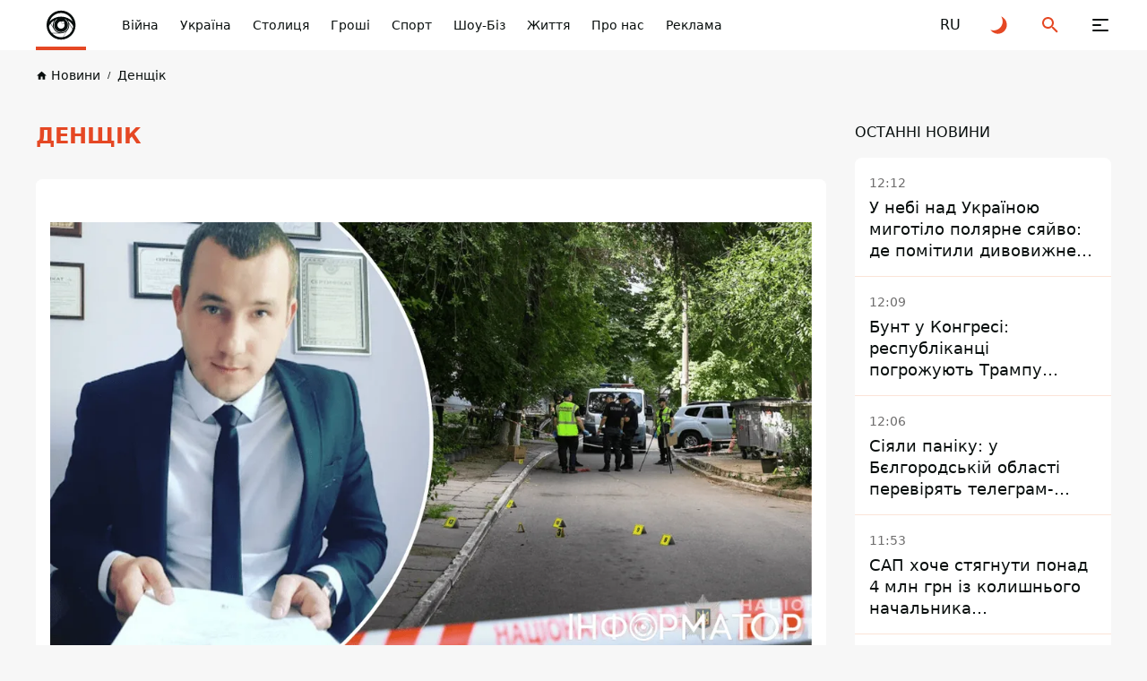

--- FILE ---
content_type: text/html; charset=UTF-8
request_url: https://informator.ua/uk/tags/denshchik
body_size: 36613
content:
<!DOCTYPE html>
<html lang="uk">
<head>
    <meta charset="utf-8">
    <meta name="viewport" content="width=device-width, initial-scale=1">
    <link rel="shortcut icon" href="/images/favicon.png" type="image/x-icon">
    <title>Денщік всі новини Денщік ᐈ Останні новини України на Інформатор</title>

    <meta name="description" content="Новини Денщік ☝ Інформатор Україна. Тільки актуальні новини Денщік. ✅ ФОТО ✔️ ВІДЕО">
    <meta property="og:site_name" content="Інформатор UA" />
    <meta property="og:locale" content="uk" />
    <meta property="og:type" content="website" />
    <meta property="og:url" content="https://informator.ua/uk/tags/denshchik" />
    <meta property="og:title" content="Денщік всі новини Денщік ᐈ Останні новини України на Інформатор">
    <meta property="og:description" content="Новини Денщік ☝ Інформатор Україна. Тільки актуальні новини Денщік. ✅ ФОТО ✔️ ВІДЕО">
    <meta property="og:image" content="https://informator.ua/images/default_photo_post_ua.jpg">
        <meta property="fb:app_id" content="2707069749612049">



    <meta name="twitter:card" content="summary_large_image" />
    <meta name="twitter:title" content="Денщік всі новини Денщік ᐈ Останні новини України на Інформатор" />
    <meta name="twitter:description" content="Новини Денщік ☝ Інформатор Україна. Тільки актуальні новини Денщік. ✅ ФОТО ✔️ ВІДЕО">
             <link href="https://informator.ua/uk/tags/denshchik" rel="canonical">
    
                                                                <link rel="alternate" hreflang="ru" href="https://informator.uahttps://informator.ua/ru/tags/denshchik">
                        <link rel="alternate" hreflang="uk" href="https://informator.ua/uk/tags/denshchik">
            


    <script>
        // on page load or when changing themes, best to add inline in `head` to avoid FOUC
        if (localStorage.theme === 'dark' || (!('theme' in localStorage) && window.matchMedia('(prefers-color-scheme: dark)').matches)) {
            document.documentElement.classList.add('dark')
        } else {
            document.documentElement.classList.remove('dark')
        }
    </script>


    <style>
        #footer{
            content-visibility: auto;

        }
        /*.footer-ad{
            content-visibility: auto;
            contain-intrinsic-size: auto 350px;
        }*/
    </style>
    <link rel="preload" as="style" href="https://informator.ua/build/assets/app-751cfcce.css" /><link rel="stylesheet" href="https://informator.ua/build/assets/app-751cfcce.css" />







    <link rel="dns-prefetch" href="https://www.googletagmanager.com">
    <link rel="dns-prefetch" href="https://www.google-analytics.com">




    <!-- Google tag (gtag.js) -->
    <script async src="https://www.googletagmanager.com/gtag/js?id=G-5C3YQJ913L"></script>
    <script>
        window.dataLayer = window.dataLayer || [];
        function gtag(){dataLayer.push(arguments);}
        gtag('js', new Date());

        gtag('config', 'G-5C3YQJ913L');
    </script>





    <style>
        .nts-ad {display: flex; flex-direction: column; align-items: center; justify-content: center}
        .nts-ad-h250 {min-height: 250px}
        .nts-ad-h280 {min-height: 280px}
        .nts-ad-h600 {min-height: 600px; justify-content: flex-start}

        @media (max-width: 1023px) {
            .nts-ad[data-ym-ad="IFM_SBR"] {display: none}
        }

    </style>

    <link rel="preconnect" href="https://googleads.g.doubleclick.net/">
    <link rel="preconnect" href="https://tpc.googlesyndication.com/">
    
    

    


    
<link rel="preload" href="https://www.googletagmanager.com/gtm.js?id=GTM-PBGJD4G" as="script">
  <script>

        window.addEventListener("load", (event) => {
            window.requestAnimationFrame(function(){
                document.querySelector("footer").style.display='block';
            });

        });
    </script>
<script async src="https://pagead2.googlesyndication.com/pagead/js/adsbygoogle.js?client=ca-pub-6359655416066152"
     crossorigin="anonymous"></script>
</head>
<body class="antialiased dark:text-white dark:bg-bg-black1 text-primary bg-bg">

<div class="flex flex-col justify-between xl:pt-[64px] pt-[56px] min-h-screen 4xl:dark:bg-primary-pattern 4xl:bg-white-pattern">
    <header class="header fixed top-0 right-0 left-0 z-[100] dark:bg-black-header bg-white" id="header">
    <div class="container">
        <div class="flex items-center justify-space-between">
            <a aria-label="informator.ua" href="/uk" class="relative z-[1] before:absolute before:right-0
            before:bottom-0 before:left-0 before:z-[1] before:block before:w-full before:h-[4px]
            before:bg-accent flex items-center justify-center 2xl:px-12 2xl:min-w-[304px] xl:py-5 xl:px-5 xl:min-w-[206px] xl:h-[64px]
            xl:mr-0 md:mr-4  mr-auto py-2 px-2 w-14 h-14 min-w-[56px]">
                <style>
                    @media (min-width: 1366px) {
                        svg#svg-logo-desktop{
                            display: block;
                        }
                        svg#svg-logo-mobile{
                            display: none;
                        }
                    }

                    @media (max-width: 1366px) {
                        svg#svg-logo-desktop{
                            display: none;
                        }
                        svg#svg-logo-mobile{
                            display: block;
                        }
                    }
                </style>
                <svg id="svg-logo-desktop" xmlns="http://www.w3.org/2000/svg" version="1.1" viewBox="0 0 172.061 26"><defs><style>.st0,.st1{fill:#080e0d}.st1{fill-rule:evenodd}html.dark .st0,html.dark .st1{fill:#fff}</style></defs><path class="st0" d="M1.53 4.565v-2.8h3.6v2.9h-3.6v-.1zm0 16.5v-13.7h3.5v13.7h-3.5zM17.13 21.065v-8.5c0-1.9-1.2-2.6-2.3-2.6s-2.3.6-2.3 2.6v8.5h-3.5v-14.1h3.4v1.3c.9-1 2.2-1.5 3.5-1.5s2.5.5 3.3 1.2c1.1 1.1 1.4 2.5 1.4 4v9h-3.5v.1zM28.43 10.065v11h-3.5v-11h-1.5v-2.7h1.5v-1.8c0-2 1.2-4 4.1-4h2v3h-1.4c-.8 0-1.2.5-1.2 1.3v1.5h2.6v2.7h-2.6zM59.83 10.865c-.5-.5-1-.8-1.9-.8s-2.3.8-2.3 2.6v8.5h-3.5v-14.2h3.4v1.4c.7-.8 2-1.5 3.5-1.5s2.3.4 3.3 1.3l-2.6 2.7h.1zM80.83 21.065v-8.5c0-1.9-1.2-2.6-2.3-2.6s-2.3.6-2.3 2.5v8.6h-3.5v-8.5c0-1.9-1.2-2.6-2.3-2.6s-2.3.6-2.3 2.6v8.5h-3.5v-14.1h3.4v1.3c.9-.9 2.2-1.5 3.5-1.5s2.8.6 3.7 1.8c1.2-1.2 2.5-1.8 4.2-1.8s2.7.5 3.5 1.2c1.1 1.1 1.5 2.5 1.5 4v9h-3.6v.1zM95.33 21.065v-1.2c-.9.9-1.8 1.3-3.5 1.3s-2.8-.4-3.6-1.2c-.8-.8-1.2-1.9-1.2-3.2 0-2.2 1.5-4.1 4.9-4.1h3.3v-.7c0-1.5-.8-2.2-2.6-2.2s-1.9.4-2.7 1.2l-2.2-2.2c1.4-1.5 2.7-2 5-2 4 0 6 1.7 6 5v9.3h-3.4zm-.1-5.9h-2.7c-1.4 0-2.1.6-2.1 1.6s.7 1.6 2.1 1.6 1.5-.1 2.1-.7c.4-.4.5-.9.5-1.8v-.8l.1.1zM106.93 21.065c-2.9 0-4.1-2-4.1-4v-7h-1.5v-2.7h1.5v-4.1h3.5v4.2h2.5v2.7h-2.5v6.7c0 .8.4 1.3 1.2 1.3h1.3v3h-1.9v-.1zM121.63 19.465c-.9.9-2.3 1.7-4.4 1.7s-3.5-.8-4.3-1.7c-1.3-1.3-1.6-2.9-1.6-5.5s.3-4.1 1.6-5.5c.9-.9 2.3-1.7 4.3-1.7s3.5.8 4.4 1.7c1.3 1.3 1.6 2.9 1.6 5.5s-.3 4.2-1.6 5.5zm-2.7-8.9c-.4-.4-.9-.6-1.6-.6s-1.2.2-1.6.6c-.7.7-.8 2-.8 3.4s0 2.7.8 3.4c.4.4.9.6 1.6.6s1.2-.2 1.6-.6c.7-.7.8-2 .8-3.4s0-2.7-.8-3.4zM134.23 10.865c-.5-.5-1-.8-1.9-.8s-2.3.8-2.3 2.6v8.5h-3.5v-14.2h3.4v1.4c.7-.8 2-1.5 3.5-1.5s2.3.4 3.3 1.3l-2.6 2.7h.1zM136.63 21.065v-4h4v4h-4zM152.53 21.065v-1.3c-.9 1-2.2 1.5-3.5 1.5s-2.5-.5-3.3-1.2c-1.1-1.1-1.4-2.5-1.4-4v-9.1h3.5v8.5c0 1.9 1.2 2.6 2.3 2.6s2.3-.6 2.3-2.6v-8.5h3.5v14.1h-3.4zM167.13 21.065v-1.2c-.9.9-1.8 1.3-3.5 1.3s-2.8-.4-3.6-1.2c-.8-.8-1.2-1.9-1.2-3.2 0-2.2 1.5-4.1 4.9-4.1h3.3v-.7c0-1.5-.8-2.2-2.6-2.2s-1.9.4-2.7 1.2l-2.2-2.2c1.4-1.5 2.7-2 5-2 4 0 6 1.7 6 5v9.3h-3.4zm-.1-5.9h-2.7c-1.4 0-2.1.6-2.1 1.6s.7 1.6 2.1 1.6 1.5-.1 2.1-.7c.4-.4.5-.9.5-1.8v-.8l.1.1z"/><g><path class="st1" d="M51.444 14.44c-.032 5.64-4.631 10.102-10.218 9.993-5.375-.106-9.82-4.477-9.807-10.039.014-5.67 4.68-10.075 10.183-9.983 5.288.09 9.823 4.376 9.842 10.03zm-18.089-.038c-.024 4.393 3.495 8.025 7.924 8.098 4.557.075 8.23-3.535 8.228-8.077-.003-4.596-3.693-7.994-7.907-8.078-4.581-.09-8.258 3.617-8.245 8.057z"/><path class="st1" d="M41.5 9.58a9.292 9.292 0 0 1 6.57 2.71 6.908 6.908 0 0 0-13.14 0 9.293 9.293 0 0 1 6.57-2.71z"/><path class="st0" d="M46.188 14.422c0 1.288-.52 2.454-1.36 3.301l-2.034 3.526a6.953 6.953 0 0 0 5.235-4.455l-1.95-3.376c.071.323.11.66.11 1.004zM48.424 14.973a7.788 7.788 0 0 0-3.096-3.257c.263.372.473.784.62 1.224l2.135 3.698c.179-.53.296-1.087.341-1.665zM37.446 16.774l-1.912-3.26c-.37.446-.693.936-.957 1.46a6.922 6.922 0 0 0 1.729 4.058h4.343a4.692 4.692 0 0 1-3.203-2.258z"/><path class="st0" d="M41.5 19.11h-5.079a6.791 6.791 0 0 0 5.08 2.26 7 7 0 0 0 1.133-.094l1.886-3.27a4.667 4.667 0 0 1-3.02 1.104zM36.813 14.422c0-1.008.32-1.941.86-2.706a7.78 7.78 0 0 0-2.053 1.696l1.398 2.383a4.683 4.683 0 0 1-.205-1.373z"/><path class="st0" d="M45.45 14.422a3.95 3.95 0 1 1-5.934-3.415 7.89 7.89 0 0 0-.841.27 4.23 4.23 0 1 0 5.652 0 7.922 7.922 0 0 0-.842-.27 3.948 3.948 0 0 1 1.966 3.415z"/><path class="st1" d="M43.31 13.423a.806.806 0 1 1-1.265-.995 2.066 2.066 0 1 0 1.265.995z"/></g></svg>
                <svg id="svg-logo-mobile" width="40" height="40" viewBox="0 0 40 40" fill="none" xmlns="http://www.w3.org/2000/svg"><defs><style>.st{fill:#080E0D}html.dark .st{fill:white}</style></defs>
                    <path d="M12.2225 24.6051L8.49512 18.2407C8.52486 18.211 8.55459 18.1714 8.58433 18.1416C8.61407 18.1119 8.64381 18.0722 8.66364 18.0425L11.3898 22.6918C11.4493 22.8901 11.5187 23.0883 11.598 23.2866C11.7665 23.7426 11.9747 24.1788 12.2225 24.6051Z" class="st"/>
                    <path d="M32.981 24.3371C32.9611 24.3867 32.9413 24.4362 32.9314 24.4858C32.9116 24.5354 32.8917 24.5849 32.8818 24.6345L29.0751 18.0422C29.0454 17.9034 29.0057 17.7646 28.976 17.6258C28.9264 17.4573 28.8769 17.2789 28.8174 17.1104L32.981 24.3371Z" class="st"/>
                    <path fill-rule="evenodd" clip-rule="evenodd" d="M20.1336 3.81738C11.1919 3.81738 3.94531 11.064 3.94531 20.0156C3.94531 28.9574 11.1919 36.2139 20.1336 36.2139C29.0754 36.2139 36.322 28.9673 36.322 20.0156C36.322 11.064 29.0754 3.81738 20.1336 3.81738ZM20.1336 6.53362C26.1312 6.53362 31.1968 10.4494 32.9515 15.8521C29.6603 12.5807 25.1299 10.5683 20.1336 10.5683C15.1274 10.5683 10.5971 12.5906 7.31582 15.8521C9.06055 10.4394 14.146 6.53362 20.1336 6.53362ZM11.3902 22.6922L8.66401 18.0429C9.79412 16.7244 11.1523 15.6042 12.669 14.7319C11.6083 16.2189 10.9936 18.0429 10.9936 20.0156C10.9837 20.9475 11.1225 21.8397 11.3902 22.6922ZM14.6219 13.8694C15.1572 13.6613 15.7024 13.4927 16.2675 13.344C13.9775 14.6823 12.431 17.1606 12.431 20.0057C12.431 24.2684 15.8809 27.7183 20.1436 27.7183C24.3964 27.7183 27.8561 24.2684 27.8561 20.0057C27.8561 17.1606 26.3096 14.6823 24.0197 13.344C24.5748 13.4927 25.1299 13.6613 25.6652 13.8694C27.3505 15.3762 28.4013 17.5671 28.4013 20.0057C28.4013 24.5658 24.7037 28.2635 20.1436 28.2635C15.5835 28.2635 11.8858 24.5658 11.8858 20.0057C11.8759 17.577 12.9366 15.3862 14.6219 13.8694ZM23.633 18.1024C23.9403 18.6674 24.1089 19.3217 24.1089 20.0057C24.1089 22.2362 22.3047 24.0404 20.0742 24.0404C17.8437 24.0404 16.0395 22.2362 16.0395 20.0057C16.0395 17.7753 17.8437 15.971 20.0742 15.971C20.4608 15.971 20.8276 16.0206 21.1745 16.1197C21.462 15.8025 21.8784 15.6042 22.3443 15.6042C23.2167 15.6042 23.9205 16.3081 23.9205 17.1805C23.9304 17.5274 23.8214 17.8446 23.633 18.1024ZM6.62189 21.0863C7.13738 20.0652 7.7619 19.1135 8.48557 18.2412L12.213 24.6055C13.4125 26.6674 15.3951 28.2238 17.7644 28.8484L9.87342 28.8682C8.03947 26.7468 6.85981 24.0503 6.62189 21.0863ZM20.1336 33.5671C16.2179 33.5671 12.6888 31.9016 10.2204 29.1557H20.1336C22.384 29.1557 24.436 28.3428 26.032 27.0045L22.3542 33.3886C21.6306 33.5076 20.8871 33.5671 20.1336 33.5671ZM22.6615 33.3292L26.6368 26.4494C28.2724 24.7938 29.2935 22.5237 29.2935 20.0057C29.2935 19.3316 29.2142 18.6774 29.0853 18.0429L32.892 24.6352C31.2663 29.0764 27.4001 32.437 22.6615 33.3292ZM28.8177 17.121C28.5302 16.2585 28.1237 15.4555 27.6083 14.7319C30.1956 16.209 32.3071 18.4196 33.6553 21.0863C33.5661 22.2164 33.3381 23.3069 32.9912 24.3378L28.8177 17.121Z" class="st"/>
                    <path d="M23.91 17.1705H23.7911C23.7911 17.577 23.6226 17.9437 23.3648 18.2015C23.0972 18.4691 22.7304 18.6278 22.3338 18.6278C21.9274 18.6278 21.5606 18.4592 21.3029 18.2015C21.0352 17.9338 20.8766 17.567 20.8766 17.1705C20.8766 16.7641 21.0451 16.3973 21.3029 16.1395C21.5705 15.8719 21.9373 15.7133 22.3338 15.7133C22.7403 15.7133 23.1071 15.8818 23.3648 16.1395C23.6325 16.4072 23.7911 16.774 23.7911 17.1705H23.91H24.029C24.029 16.2387 23.2657 15.4753 22.3338 15.4753C21.402 15.4753 20.6387 16.2387 20.6387 17.1705C20.6387 18.1024 21.402 18.8657 22.3338 18.8657C23.2657 18.8657 24.029 18.1024 24.029 17.1705H23.91Z" class="st"/>
                </svg>

            </a>
            <button class="group relative z-[1] block xl:order-none order-last 2xl:mr-[84px] xl:mr-11 xl:ml-0 md:ml-8 ml-6 xl:w-16 xl:h-16 w-6 h-6" aria-label="Меню" id="hamburger-trigger">
                <span class="absolute xl:top-[25px] xl:left-[23px] top-[5px] left-[3px] block w-[18px] h-[2px] dark:bg-white bg-primary rounded-[2px] inf_ua-transition dark:group-hover:bg-accent group-hover:bg-accent xl:group-[.is--active]:top-[31px] group-[.is--active]:top-[11px] group-[.is--active]:-rotate-45"></span>
                <span class="absolute xl:top-[31px] xl:left-[23px] top-[11px] left-[3px] block w-[10px] h-[2px] dark:bg-white bg-primary rounded-[2px] inf_ua-transition dark:group-hover:bg-accent group-hover:bg-accent group-[.is--active]:opacity-0"></span>
                <span class="absolute xl:top-[37px] xl:left-[23px] top-[17px] left-[3px] block w-[18px] h-[2px] dark:bg-white bg-primary rounded-[2px] inf_ua-transition dark:group-hover:bg-accent group-hover:bg-accent xl:group-[.is--active]:top-[31px] group-[.is--active]:top-[11px] group-[.is--active]:rotate-45"></span>
            </button>
            <nav class="hidden md:block mr-auto xl:max-w-none max-w-[calc(100%-296px)]">
                <ul class="flex overflow-x-auto overflow-y-hidden">
                    
                                                    <li class="2xl:ml-11 ml-6">
                            <a href="https://informator.ua/uk/category/viyna" class="whitespace-nowrap block w-fit text-sm/6 font-medium dark:text-white text-primary transition ease-in-out duration-200 dark:hover:text-accent hover:text-accent">Війна</a>
                        </li>
                    
                                                    <li class="2xl:ml-11 ml-6">
                            <a href="https://informator.ua/uk/category/ukrajina" class="whitespace-nowrap block w-fit text-sm/6 font-medium dark:text-white text-primary transition ease-in-out duration-200 dark:hover:text-accent hover:text-accent">Україна</a>
                        </li>
                    
                                                    <li class="2xl:ml-11 ml-6">
                            <a href="https://kiev.informator.ua" class="whitespace-nowrap block w-fit text-sm/6 font-medium dark:text-white text-primary transition ease-in-out duration-200 dark:hover:text-accent hover:text-accent">Столиця</a>
                        </li>
                    
                                                    <li class="2xl:ml-11 ml-6">
                            <a href="https://informator.ua/uk/category/ekonomika" class="whitespace-nowrap block w-fit text-sm/6 font-medium dark:text-white text-primary transition ease-in-out duration-200 dark:hover:text-accent hover:text-accent">Гроші</a>
                        </li>
                    
                                                    <li class="2xl:ml-11 ml-6">
                            <a href="https://informator.ua/uk/category/sport" class="whitespace-nowrap block w-fit text-sm/6 font-medium dark:text-white text-primary transition ease-in-out duration-200 dark:hover:text-accent hover:text-accent">Спорт</a>
                        </li>
                    
                                                    <li class="2xl:ml-11 ml-6">
                            <a href="https://informator.ua/uk/category/shou-biz" class="whitespace-nowrap block w-fit text-sm/6 font-medium dark:text-white text-primary transition ease-in-out duration-200 dark:hover:text-accent hover:text-accent">Шоу-Біз</a>
                        </li>
                    
                                                    <li class="2xl:ml-11 ml-6">
                            <a href="https://informator.ua/uk/category/zhittya" class="whitespace-nowrap block w-fit text-sm/6 font-medium dark:text-white text-primary transition ease-in-out duration-200 dark:hover:text-accent hover:text-accent">Життя</a>
                        </li>
                    
                                                    <li class="2xl:ml-11 ml-6">
                            <a href="https://informator.ua/uk/about" class="whitespace-nowrap block w-fit text-sm/6 font-medium dark:text-white text-primary transition ease-in-out duration-200 dark:hover:text-accent hover:text-accent">Про нас</a>
                        </li>
                    
                                                    <li class="2xl:ml-11 ml-6">
                            <a href="https://promo.informator.ua/?from=menu" class="whitespace-nowrap block w-fit text-sm/6 font-medium dark:text-white text-primary transition ease-in-out duration-200 dark:hover:text-accent hover:text-accent">Реклама</a>
                        </li>
                    

                </ul>
            </nav>
                                                                                                                                    <a rel="alternate" hreflang="ru" href="https://informator.ua/ru/tags/denshchik"  class="flex items-center justify-center 2xl:ml-8 xl:ml-4 md:ml-8 ml-6 w-6 h-6 text-md/6 font-medium text-primary dark:text-white transition ease-in-out duration-200 dark:hover:text-accent hover:text-accent">
                            <span>RU</span>
                        </a>
                                                            
            <button class="group flex items-center justify-center 2xl:ml-8 xl:ml-4 md:ml-8 ml-6 w-6 h-6" id="toggle-dark-theme" aria-label="Перейти на іншу тему">
                <svg class="w-6 h-6 text-accent dark:group-hover:text-white group-hover:text-primary">
                    <use xlink:href="https://informator.ua/img/sprite.svg#icon-moon"></use>
                </svg>
            </button>
            <button class="group flex items-center justify-center 2xl:ml-8 xl:ml-4 md:ml-8 ml-6 w-6 h-6" id="search-trigger" aria-label="Пошук">
                <svg class="w-6 h-6 text-accent dark:group-hover:text-white group-hover:text-primary">
                    <use xlink:href="https://informator.ua/img/sprite.svg#icon-search"></use>
                </svg>
            </button>
            
            
            
            
            
        </div>
    </div>
    </header>
    <div class="flex-auto">
            <!-- schema -->


<script type="application/ld+json">
	{
	    "@context": "https://schema.org",
		"@type": "WebPage",
		"mainEntityOfPage":{
		    "@type":"WebPage",
		    "@id":"https://informator.ua/uk/tags/denshchik"
		},
		"headline": "Денщік",
		"datePublished": "2024-06-11T11:36:13+03:00",
		"dateModified": "2024-06-11T11:36:13+03:00",
		"description": "Новини Денщік ☝ Інформатор Україна. Тільки актуальні новини Денщік. ✅ ФОТО ✔️ ВІДЕО",
		"author": {
			"@type": "Person",
			"name": "Інформатор редакція"
		},
		"publisher": {
			"@type": "Organization",
			"name": "Інформатор",
			"logo": {
				"@type": "ImageObject",
				"url": "https://informator.ua/images/logo.png",
				"width": 1000,
				"height": 112
		  }
		},
		"image": {
			"@type": "ImageObject",
			"url": "https://informator.ua/images/banner2.jpg",
			"height": 630,
			"width": 1200
		}
    }
</script><script type="application/ld+json">
    {
        "@context": "https://schema.org",
        "@type":"BreadcrumbList",
        "itemListElement":
            [
                {
                    "@type": "ListItem",
                    "position": 1,
                    "item": {
                        "@id": "https://informator.ua/uk",
                        "name": "Головна"
                    }
                },
                {
                    "@type": "ListItem",
                    "position": 2,
                    "item": {
                        "@id": "https://informator.ua/uk/tags",
                        "name": "Популярні теги"
                    }
                 },
                {
                    "@type": "ListItem",
                    "position": 3,
                    "item": {
                        "@id": "https://informator.ua/uk/tags/denshchik",
                        "name": "Денщік"
                    }
                 }
            ]
    }
</script>
<!-- /schema -->
    <div class="pt-4 lg:pb-10 pb-6">
            <div class="container">
                <nav class="overflow-x-auto overflow-y-hidden">
                    <ul class="flex items-center">

        
                                                        <li class="">
                                <a href="https://informator.ua/uk/" class="group flex items-center w-fit text-[10px]/4 font-medium whitespace-nowrap text-primary dark:text-black-font inf_ua-transition hover:text-accent dark:hover:text-accent">
                                    <svg class="mr-1 w-[13px] h-[13px] text-primary dark:text-black-font group-hover:text-accent">
                                        <use xlink:href="https://informator.ua/img/sprite.svg#icon-home"></use>
                                    </svg>
                                    <span class="text-sm/[1.5rem] ">Новини</span>
                                </a>
                            </li>
                            
        
                                                            <li class="ml-2">
                                    <a href="https://informator.ua/uk/tags/denshchik" class="before:content-['/'] before:mr-2 before:text-[10px]/4 before:font-medium before:text-primary dark:before:text-black-font flex items-center w-fit text-[10px]/4 font-medium whitespace-nowrap text-primary dark:text-black-font inf_ua-transition hover:text-accent dark:hover:text-accent">
                                        <span  class="text-sm/[1.5rem] ">Денщік</span>
                                    </a>
                                </li>
                            
                            </ul>
                </nav>
            </div>
        </div>






    <div class="">
                <div class="container">
            <div class="lg:grid 2xl:grid-cols-[1fr_416px] lg:grid-cols-[1fr_286px] lg:gap-[32px]">
                <div class="row-start-1 column-start-2 row-end-2 column-end-3 w-full">
                    <div class="">
                        <h1 class="block lg:mb-8 mb-4 lg:text-2xl text-xl/8 uppercase font-bold text-accent">
                            Денщік
                        </h1>
                        <div class="w-full dark:bg-black-card bg-white rounded-lg posts-wrapper">
                                                                                        <div class="2xl:px-6 sm:py-6 px-4 py-4 dark:bg-black-card bg-white rounded-lg ">
                                    
                                    <div class="inf_ua-content mt-6">

                                                                                                                                <picture>
                                            <source srcset="https://cdn.informator.ua/@prod/_360/media/ua/2024/06/11/66681cdb40e445.84213815.png" media="(max-width: 420px)" />
                                            <source srcset="https://cdn.informator.ua/@prod/_720/media/ua/2024/06/11/66681cdb40e445.84213815.png" media="(max-width: 1024px)" />
                                            <source srcset="https://cdn.informator.ua/@prod/_1080/media/ua/2024/06/11/66681cdb40e445.84213815.png" media="(max-width: 1280px)" />

                                            <img
                                                fetchpriority="high"

                                                alt="Денщік"
                                                src="https://cdn.informator.ua/@prod/_1920/media/ua/2024/06/11/66681cdb40e445.84213815.png"

                                                                                                    width = "1200"
                                                height = "675"
                                                                                            >
                                        </picture>
                                        
                                    </div>

                                </div>
                                                        <div class="infinite-scroll-wrapper">
                                

                                                                                                                        <div class="px-4 sm:py-6 py-4 little-post">
                                    <span class="block w-fit text-grey text-sm/6">

                                        <time  datetime="2024-06-11 13:05">
                 13:05, 11 червня 2024
                </time>
                                    </span>
    <a href="//informator.ua/uk/zayavlyav-pro-pogrozi-vid-fedorova-styaguvav-groshi-za-orendu-shcho-vidomo-pro-vbitogo-u-zaporizhzhi-posadovcya-denshchika" class="block mt-1 w-fit lg:text-xl/7 text-base/6 font-bold dark:text-black-font dark:hover:text-accent hover:text-accent inf_ua-transition">
        Заявляв про погрози від Федорова, стягував гроші за оренду: що відомо про вбитого у Запоріжжі посадовця Денщіка</a>
    <div class="flex items-center flex-wrap sm:mt-4 mt-2 mb-[-8px] post-with-most-popular-emoji" data-post-with-most-popular-emoji-post-id="256775"
         data-post-with-most-popular-emoji-domain="informator.ua">
                <button  data-emoji="U+1F44D" data-post-id = "256775" data-domain="informator.ua" class="select-emoji-button hidden items-center justify-center mr-2 mb-2 p-2 min-w-[40px] min-h-[40px] dark:bg-black-line bg-bg dark:border-black-line border border-bg rounded-full inf_ua-transition hover:border-stroke [&amp;.is--active]:bg-blue-card [&amp;.is--active]:border-blue-card">
            <img src=https://informator.ua/img/emoji/thumbs-up.svg alt="Image" class="block w-6 h-6 object-contain">
            <span class="block ml-1 w-fit text-sm/6 text-blue-controls">

                    </span>
        </button>

        <button  data-emoji="U+1F525" data-post-id = "256775" data-domain="informator.ua" class="select-emoji-button hidden items-center justify-center mr-2 mb-2 p-2 min-w-[40px] min-h-[40px] dark:bg-black-line bg-bg dark:border-black-line border border-bg rounded-full inf_ua-transition hover:border-stroke [&amp;.is--active]:bg-blue-card [&amp;.is--active]:border-blue-card">
            &#128293;
            <span class="block ml-1 w-fit text-sm/6 text-blue-controls">

                    </span>
        </button>


        <button  data-emoji="U+2764" data-post-id = "256775" data-domain="informator.ua" class="select-emoji-button hidden items-center justify-center mr-2 mb-2 p-2 min-w-[40px] min-h-[40px] dark:bg-black-line bg-bg dark:border-black-line border border-bg rounded-full inf_ua-transition hover:border-stroke [&amp;.is--active]:bg-blue-card [&amp;.is--active]:border-blue-card">
            <img src="/img/emoji/heart.svg" alt="Image" class="block w-6 h-6 object-contain">
            <span class="block ml-1 w-fit text-sm/6 text-blue-controls">

                    </span>
        </button>


        <button  data-emoji="U+1F62D" data-post-id = "256775" data-domain="informator.ua" class="select-emoji-button hidden items-center justify-center mr-2 mb-2 p-2 min-w-[40px] min-h-[40px] dark:bg-black-line bg-bg dark:border-black-line border border-bg rounded-full inf_ua-transition hover:border-stroke [&amp;.is--active]:bg-blue-card [&amp;.is--active]:border-blue-card">
            &#128557;
            <span class="block ml-1 w-fit text-sm/6 text-blue-controls">

                    </span>
        </button>
        <button  data-emoji="U+1F606" data-post-id = "256775" data-domain="informator.ua" class="select-emoji-button hidden items-center justify-center mr-2 mb-2 p-2 min-w-[40px] min-h-[40px] dark:bg-black-line bg-bg dark:border-black-line border border-bg rounded-full inf_ua-transition hover:border-stroke [&amp;.is--active]:bg-blue-card [&amp;.is--active]:border-blue-card">
            &#128518;

            <span class="block ml-1 w-fit text-sm/6 text-blue-controls">

                    </span>
        </button>
        <button  data-emoji="U+1F621" data-post-id = "256775" data-domain="informator.ua" class="select-emoji-button hidden items-center justify-center mr-2 mb-2 p-2 min-w-[40px] min-h-[40px] dark:bg-black-line bg-bg dark:border-black-line border border-bg rounded-full inf_ua-transition hover:border-stroke [&amp;.is--active]:bg-blue-card [&amp;.is--active]:border-blue-card">
            &#128545;

            <span class="block ml-1 w-fit text-sm/6 text-blue-controls">

                    </span>
        </button>
        

        <button data-link="https://informator.ua/uk/zayavlyav-pro-pogrozi-vid-fedorova-styaguvav-groshi-za-orendu-shcho-vidomo-pro-vbitogo-u-zaporizhzhi-posadovcya-denshchika" aria-label="Поділитися"  class="share-trigger flex items-center justify-center mr-2 mb-2 p-2 min-w-[40px] min-h-[40px] dark:bg-black-line bg-bg dark:border-black-line border border-bg rounded-full inf_ua-transition hover:border-stroke [&amp;.is--active]:bg-blue-card [&amp;.is--active]:border-blue-card">
            <svg class="w-4 h-4 text-accent">
                <use xlink:href="https://informator.ua/img/sprite.svg#icon-share"></use>
            </svg>
        </button>
        <button data-post-link="https://informator.ua/uk/zayavlyav-pro-pogrozi-vid-fedorova-styaguvav-groshi-za-orendu-shcho-vidomo-pro-vbitogo-u-zaporizhzhi-posadovcya-denshchika"  aria-label="Копіювати" class="copy_link_of_post flex items-center justify-center mb-2 p-2 min-w-[40px] min-h-[40px] dark:bg-black-line bg-bg dark:border-black-line border border-bg rounded-full inf_ua-transition hover:border-stroke [&amp;.is--active]:bg-blue-card [&amp;.is--active]:border-blue-card">
            <svg class="w-4 h-4 text-share">
                <use xlink:href="https://informator.ua/img/sprite.svg#icon-copy-link"></use>
            </svg>
        </button>
    </div>
</div>

                                                                    

                                                                                                                        <div class="px-4 sm:py-6 py-4 border-t dark:border-black-line border-light-line little-post">
                                    <span class="block w-fit text-grey text-sm/6">

                                        <time  datetime="2024-06-11 11:05">
                 11:05, 11 червня 2024
                </time>
                                    </span>
    <a href="//informator.ua/uk/u-zaporizhzhi-kiler-vbiv-chinovnika-yakiy-zvinuvachuvav-golovu-ova-fedorova-u-tisku" class="block mt-1 w-fit lg:text-xl/7 text-base/6 font-bold dark:text-black-font dark:hover:text-accent hover:text-accent inf_ua-transition">
        У Запоріжжі кілер вбив чиновника, який звинувачував голову ОВА Федорова у тиску</a>
    <div class="flex items-center flex-wrap sm:mt-4 mt-2 mb-[-8px] post-with-most-popular-emoji" data-post-with-most-popular-emoji-post-id="256752"
         data-post-with-most-popular-emoji-domain="informator.ua">
                <button  data-emoji="U+1F44D" data-post-id = "256752" data-domain="informator.ua" class="select-emoji-button hidden items-center justify-center mr-2 mb-2 p-2 min-w-[40px] min-h-[40px] dark:bg-black-line bg-bg dark:border-black-line border border-bg rounded-full inf_ua-transition hover:border-stroke [&amp;.is--active]:bg-blue-card [&amp;.is--active]:border-blue-card">
            <img src=https://informator.ua/img/emoji/thumbs-up.svg alt="Image" class="block w-6 h-6 object-contain">
            <span class="block ml-1 w-fit text-sm/6 text-blue-controls">

                    </span>
        </button>

        <button  data-emoji="U+1F525" data-post-id = "256752" data-domain="informator.ua" class="select-emoji-button hidden items-center justify-center mr-2 mb-2 p-2 min-w-[40px] min-h-[40px] dark:bg-black-line bg-bg dark:border-black-line border border-bg rounded-full inf_ua-transition hover:border-stroke [&amp;.is--active]:bg-blue-card [&amp;.is--active]:border-blue-card">
            &#128293;
            <span class="block ml-1 w-fit text-sm/6 text-blue-controls">

                    </span>
        </button>


        <button  data-emoji="U+2764" data-post-id = "256752" data-domain="informator.ua" class="select-emoji-button hidden items-center justify-center mr-2 mb-2 p-2 min-w-[40px] min-h-[40px] dark:bg-black-line bg-bg dark:border-black-line border border-bg rounded-full inf_ua-transition hover:border-stroke [&amp;.is--active]:bg-blue-card [&amp;.is--active]:border-blue-card">
            <img src="/img/emoji/heart.svg" alt="Image" class="block w-6 h-6 object-contain">
            <span class="block ml-1 w-fit text-sm/6 text-blue-controls">

                    </span>
        </button>


        <button  data-emoji="U+1F62D" data-post-id = "256752" data-domain="informator.ua" class="select-emoji-button hidden items-center justify-center mr-2 mb-2 p-2 min-w-[40px] min-h-[40px] dark:bg-black-line bg-bg dark:border-black-line border border-bg rounded-full inf_ua-transition hover:border-stroke [&amp;.is--active]:bg-blue-card [&amp;.is--active]:border-blue-card">
            &#128557;
            <span class="block ml-1 w-fit text-sm/6 text-blue-controls">

                    </span>
        </button>
        <button  data-emoji="U+1F606" data-post-id = "256752" data-domain="informator.ua" class="select-emoji-button hidden items-center justify-center mr-2 mb-2 p-2 min-w-[40px] min-h-[40px] dark:bg-black-line bg-bg dark:border-black-line border border-bg rounded-full inf_ua-transition hover:border-stroke [&amp;.is--active]:bg-blue-card [&amp;.is--active]:border-blue-card">
            &#128518;

            <span class="block ml-1 w-fit text-sm/6 text-blue-controls">

                    </span>
        </button>
        <button  data-emoji="U+1F621" data-post-id = "256752" data-domain="informator.ua" class="select-emoji-button hidden items-center justify-center mr-2 mb-2 p-2 min-w-[40px] min-h-[40px] dark:bg-black-line bg-bg dark:border-black-line border border-bg rounded-full inf_ua-transition hover:border-stroke [&amp;.is--active]:bg-blue-card [&amp;.is--active]:border-blue-card">
            &#128545;

            <span class="block ml-1 w-fit text-sm/6 text-blue-controls">

                    </span>
        </button>
        

        <button data-link="https://informator.ua/uk/u-zaporizhzhi-kiler-vbiv-chinovnika-yakiy-zvinuvachuvav-golovu-ova-fedorova-u-tisku" aria-label="Поділитися"  class="share-trigger flex items-center justify-center mr-2 mb-2 p-2 min-w-[40px] min-h-[40px] dark:bg-black-line bg-bg dark:border-black-line border border-bg rounded-full inf_ua-transition hover:border-stroke [&amp;.is--active]:bg-blue-card [&amp;.is--active]:border-blue-card">
            <svg class="w-4 h-4 text-accent">
                <use xlink:href="https://informator.ua/img/sprite.svg#icon-share"></use>
            </svg>
        </button>
        <button data-post-link="https://informator.ua/uk/u-zaporizhzhi-kiler-vbiv-chinovnika-yakiy-zvinuvachuvav-golovu-ova-fedorova-u-tisku"  aria-label="Копіювати" class="copy_link_of_post flex items-center justify-center mb-2 p-2 min-w-[40px] min-h-[40px] dark:bg-black-line bg-bg dark:border-black-line border border-bg rounded-full inf_ua-transition hover:border-stroke [&amp;.is--active]:bg-blue-card [&amp;.is--active]:border-blue-card">
            <svg class="w-4 h-4 text-share">
                <use xlink:href="https://informator.ua/img/sprite.svg#icon-copy-link"></use>
            </svg>
        </button>
    </div>
</div>

                                                                                                </div>

                        </div>
<div class="inf_ua-spinner">
            <svg class="inf_ua-spinner__circle-svg" viewBox="25 25 50 50">
                <circle class="inf_ua-spinner__circle-stroke" cx="50" cy="50" r="20" fill="none" stroke="#E54824" stroke-width="5" stroke-miterlimit="10"></circle>
            </svg>
        </div>
                    </div>
                </div>
                <div class="lg:block hidden row-start-1 column-start-3 row-end-4 column-end-4 lg:mt-0 md:mt-9 mt-8 w-full lg:max-w-[25vw]  section3">
    <div class="custom-block" data-block-id="1" style="display:none;"><div class="">
    <h3 class="mb-4 text-base/6 font-medium uppercase">
        Останні новини
    </h3>
    <div class="dark:bg-black-card bg-white rounded-lg">
                                                                        <a href="//informator.ua/uk/u-nebi-nad-ukrajinoyu-migotilo-polyarne-syayvo-de-pomitili-divovizhne-yavishche-foto" class="group block p-4 dark:text-black-font text-primary rounded-t-lg dark:hover:text-accent hover:text-accent" style="content-visibility: auto">
                    <div class="flex items-center">
                        <span class="block w-fit text-grey text-sm/6 inf_ua-transition group-hover:text-accent">
                                                             <time datetime="2026-01-20 12:12">
                               12:12
                                </time>
                                                    </span>
                    </div>
                    <h4 class="mt-1 w-fit text-lg/6 line-clamp-3">  У небі над Україною миготіло полярне сяйво: де помітили дивовижне явище (фото)</h4>
                </a>
                                                                                            <a href="//informator.ua/uk/bunt-u-kongresi-respublikanci-pogrozhuyut-trampu-impichmentom-cherez-grenlandiyu" class="group block p-4 dark:text-black-font text-primary border-t dark:border-black-line border-light-line dark:hover:text-accent hover:text-accent" style="content-visibility: auto">
                    <div class="flex items-center">
                        <span class="block w-fit text-grey text-sm/6 inf_ua-transition group-hover:text-accent">
                                                             <time datetime="2026-01-20 12:09">
                               12:09
                                </time>
                                                    </span>
                    </div>
                    <h4 class="mt-1 w-fit text-lg/6 line-clamp-3">  Бунт у Конгресі: республіканці погрожують Трампу імпічментом через Гренландію</h4>
                </a>
                                                                                            <a href="//informator.ua/uk/siyali-paniku-u-byelgorodskiy-oblasti-pereviryat-telegram-kanali-yaki-povidomlyali-pro-blekaut-v-regioni" class="group block p-4 dark:text-black-font text-primary border-t dark:border-black-line border-light-line dark:hover:text-accent hover:text-accent" style="content-visibility: auto">
                    <div class="flex items-center">
                        <span class="block w-fit text-grey text-sm/6 inf_ua-transition group-hover:text-accent">
                                                             <time datetime="2026-01-20 12:06">
                               12:06
                                </time>
                                                    </span>
                    </div>
                    <h4 class="mt-1 w-fit text-lg/6 line-clamp-3">  Сіяли паніку: у Бєлгородській області перевірять телеграм-канали, які повідомляли про блекаут в регіоні</h4>
                </a>
                                                                                            <a href="//informator.ua/uk/sap-hoche-styagnuti-ponad-4-mln-grn-iz-kolishnogo-nachalnika-kremenchuckogo-rtck" class="group block p-4 dark:text-black-font text-primary border-t dark:border-black-line border-light-line dark:hover:text-accent hover:text-accent" style="content-visibility: auto">
                    <div class="flex items-center">
                        <span class="block w-fit text-grey text-sm/6 inf_ua-transition group-hover:text-accent">
                                                             <time datetime="2026-01-20 11:53">
                               11:53
                                </time>
                                                    </span>
                    </div>
                    <h4 class="mt-1 w-fit text-lg/6 line-clamp-3">  САП хоче стягнути понад 4 млн грн із колишнього начальника Кременчуцького РТЦК</h4>
                </a>
                                                                                            <a href="//informator.ua/uk/rf-mozhe-nakopichuvati-raketi-dlya-udariv-iz-bilshimi-mozhlivostyami-bratchuk" class="group block p-4 dark:text-black-font text-primary border-t dark:border-black-line border-light-line dark:hover:text-accent hover:text-accent" style="content-visibility: auto">
                    <div class="flex items-center">
                        <span class="block w-fit text-grey text-sm/6 inf_ua-transition group-hover:text-accent">
                                                             <time datetime="2026-01-20 11:50">
                               11:50
                                </time>
                                                    </span>
                    </div>
                    <h4 class="mt-1 w-fit text-lg/6 line-clamp-3">  РФ може накопичувати ракети для ударів із більшими можливостями - Братчук</h4>
                </a>
                                                                                            <a href="//informator.ua/uk/sud-zalishiv-pid-nichnim-areshtom-detektiva-nabu-gusarova-pidozryuvanogo-u-shpigunstvi-na-korist-rf" class="group block p-4 dark:text-black-font text-primary border-t dark:border-black-line border-light-line dark:hover:text-accent hover:text-accent" style="content-visibility: auto">
                    <div class="flex items-center">
                        <span class="block w-fit text-grey text-sm/6 inf_ua-transition group-hover:text-accent">
                                                             <time datetime="2026-01-20 11:39">
                               11:39
                                </time>
                                                    </span>
                    </div>
                    <h4 class="mt-1 w-fit text-lg/6 line-clamp-3">  Суд залишив під нічним арештом детектива НАБУ Гусарова, підозрюваного у шпигунстві на користь РФ</h4>
                </a>
                                                                                            <a href="//kiev.informator.ua/uk/yevreyska-gromada-kiyeva-zapustila-micvatanki-nezlamnosti-de-jih-mozhna-zustriti" class="group block p-4 dark:text-black-font text-primary border-t dark:border-black-line border-light-line dark:hover:text-accent hover:text-accent" style="content-visibility: auto">
                    <div class="flex items-center">
                        <span class="block w-fit text-grey text-sm/6 inf_ua-transition group-hover:text-accent">
                                                             <time datetime="2026-01-20 11:36">
                               11:36
                                </time>
                                                    </span>
                    </div>
                    <h4 class="mt-1 w-fit text-lg/6 line-clamp-3">  Єврейська громада Києва запустила Міцватанки Незламності: де їх можна зустріти</h4>
                </a>
                                                                                            <a href="//informator.ua/uk/putin-b-ye-cherez-davos-ugodu-pro-garantiji-bezpeki-mizh-trampom-ta-zelenskim-mozhut-zirvati-euronews" class="group block p-4 dark:text-black-font text-primary border-t dark:border-black-line border-light-line dark:hover:text-accent hover:text-accent" style="content-visibility: auto">
                    <div class="flex items-center">
                        <span class="block w-fit text-grey text-sm/6 inf_ua-transition group-hover:text-accent">
                                                             <time datetime="2026-01-20 11:35">
                               11:35
                                </time>
                                                    </span>
                    </div>
                    <h4 class="mt-1 w-fit text-lg/6 line-clamp-3">  Путін б’є через Давос: угоду про гарантії безпеки між Трампом та Зеленським можуть зірвати -  Euronews</h4>
                </a>
                                                                                            <a href="//informator.ua/uk/politichna-rozprava-a-ne-pravosuddya-timoshenko-zayavlyaye-pro-zagrozu-areshtu" class="group block p-4 dark:text-black-font text-primary border-t dark:border-black-line border-light-line dark:hover:text-accent hover:text-accent" style="content-visibility: auto">
                    <div class="flex items-center">
                        <span class="block w-fit text-grey text-sm/6 inf_ua-transition group-hover:text-accent">
                                                             <time datetime="2026-01-20 11:29">
                               11:29
                                </time>
                                                    </span>
                    </div>
                    <h4 class="mt-1 w-fit text-lg/6 line-clamp-3">  Політична розправа, а не правосуддя: Тимошенко заявляє про загрозу арешту</h4>
                </a>
                                                                                            <a href="//informator.ua/uk/popri-obicyanki-shmigalya-ekspert-dav-nevtishniy-prognoz-shchodo-blekautiv-v-ukrajini" class="group block p-4 dark:text-black-font text-primary border-t dark:border-black-line border-light-line dark:hover:text-accent hover:text-accent" style="content-visibility: auto">
                    <div class="flex items-center">
                        <span class="block w-fit text-grey text-sm/6 inf_ua-transition group-hover:text-accent">
                                                             <time datetime="2026-01-20 11:25">
                               11:25
                                </time>
                                                    </span>
                    </div>
                    <h4 class="mt-1 w-fit text-lg/6 line-clamp-3">  Попри обіцянки Шмигаля, експерт дав невтішний прогноз щодо блекаутів в Україні</h4>
                </a>
                                                                                            <a href="//kiev.informator.ua/uk/u-kiyevi-transportniy-kolaps-distatisya-pravogo-berega-na-metro-nemozhlivo-na-zupinkah-shaleni-chergi" class="group block p-4 dark:text-black-font text-primary border-t dark:border-black-line border-light-line dark:hover:text-accent hover:text-accent" style="content-visibility: auto">
                    <div class="flex items-center">
                        <span class="block w-fit text-grey text-sm/6 inf_ua-transition group-hover:text-accent">
                                                             <time datetime="2026-01-20 11:24">
                               11:24
                                </time>
                                                    </span>
                    </div>
                    <h4 class="mt-1 w-fit text-lg/6 line-clamp-3">  У Києві транспортний колапс: дістатися правого берега на метро неможливо, на зупинках шалені черги</h4>
                </a>
                                                                                            <a href="//informator.ua/uk/ponad-300-shahediv-ta-34-raketi-povitryani-sili-rozpovili-yak-vidbili-ataku-rf-20-sichnya" class="group block p-4 dark:text-black-font text-primary border-t dark:border-black-line border-light-line rounded-b-lg dark:hover:text-accent hover:text-accent" style="content-visibility: auto">
                    <div class="flex items-center">
                        <span class="block w-fit text-grey text-sm/6 inf_ua-transition group-hover:text-accent">
                                                             <time datetime="2026-01-20 11:19">
                               11:19
                                </time>
                                                    </span>
                    </div>
                    <h4 class="mt-1 w-fit text-lg/6 line-clamp-3">  Понад 300 Шахедів та 34 ракети: Повітряні Сили розповіли, як відбили атаку РФ 20 січня</h4>
                </a>
                                    

    </div>


            <a style="content-visibility: auto" href="https://informator.ua/uk/all-news" class="btn-more mt-4 w-full">
            Більше новин
        </a>
    </div>
</div><div class="custom-block" data-block-id="2" style="display:none;"><div class="mt-6">
    <h3 class="mb-4 text-base/6 font-bold uppercase">Наші автори</h3>
        <div class="dark:bg-black-card bg-white rounded-lg">
                        
            <a href="//informator.ua/uk/author-profile/olga-paliy" class="group flex items-start p-4 dark:text-black-font text-primary rounded-t-lg dark:hover:text-accent hover:text-accent">
                <picture class="block overflow-hidden mt-[2px] mr-2 min-w-[48px] rounded-2xl w-full h-auto ">
                                            <source data-srcset="https://cdn.informator.ua/@prod/_360/media/avatars/2023/12/06/65705cc5307583.24856103.jpeg" media="(max-width: 420px)">
                        <source data-srcset="https://cdn.informator.ua/@prod/_720/media/avatars/2023/12/06/65705cc5307583.24856103.jpeg" media="(max-width: 1024px)">
                        <source data-srcset="https://cdn.informator.ua/@prod/_1080/media/avatars/2023/12/06/65705cc5307583.24856103.jpeg" media="(max-width: 1280px)">

                                        <img loading="lazy" data-src="https://cdn.informator.ua/@prod/_1920/media/avatars/2023/12/06/65705cc5307583.24856103.jpeg" src="#" class="block w-full h-full object-contain lozad" width="826" height="437" alt="Ольга Палій">
                </picture>
                <div class="">
                    <span class="block w-fit text-lg/6 font-bold">Ольга Палій</span>
                    <span class="block mt-1 w-fit  text-sm/6 uppercase text-grey inf_ua-transition group-hover:text-accent">
                         Редактор
                    </span>
                </div>
            </a>
                                                <a href="//informator.ua/uk/author-profile/lina-kindratyuk" class="group flex items-start p-4 dark:text-black-font text-primary dark:hover:text-accent hover:text-accent border-t dark:border-black-line border-light-line">
                <picture class="block overflow-hidden mt-[2px] mr-2 min-w-[48px] rounded-2xl w-full h-auto">
                                            <source data-srcset="https://cdn.informator.ua/@prod/_360/media/avatars/2023/10/11/64ae7bedc19e02.65073461.webp" media="(max-width: 420px)">
                        <source data-srcset="https://cdn.informator.ua/@prod/_720/media/avatars/2023/10/11/64ae7bedc19e02.65073461.webp" media="(max-width: 1024px)">
                        <source data-srcset="https://cdn.informator.ua/@prod/_1080/media/avatars/2023/10/11/64ae7bedc19e02.65073461.webp" media="(max-width: 1280px)">

                                        <img loading="lazy" data-src="https://cdn.informator.ua/@prod/_1920/media/avatars/2023/10/11/64ae7bedc19e02.65073461.webp" src="#" class="block w-full h-full object-contain lozad" width="1280" height="763" alt="Ліна Кіндратюк">
                </picture>
                <div class="">
                    <span class="block w-fit text-lg/6 font-bold">
                        Ліна Кіндратюк
                    </span>
                    <span class="block mt-1 w-fit  text-sm/6 uppercase text-grey inf_ua-transition group-hover:text-accent">
                         Admin
                    </span>
                </div>
            </a>
                                                            <a href="//informator.ua/uk/author-profile/eduard-bakkanskiy" class="group flex items-start p-4 dark:text-black-font text-primary dark:hover:text-accent hover:text-accent border-t dark:border-black-line border-light-line">
                    <picture class="block overflow-hidden mt-[2px] mr-2 min-w-[48px] rounded-2xl w-full h-auto">
                                                    <source data-srcset="https://cdn.informator.ua/@prod/_360/media/avatars/2023/10/11/649498dac88f00.94956680.webp" media="(max-width: 420px)">
                            <source data-srcset="https://cdn.informator.ua/@prod/_720/media/avatars/2023/10/11/649498dac88f00.94956680.webp" media="(max-width: 1024px)">
                            <source data-srcset="https://cdn.informator.ua/@prod/_1080/media/avatars/2023/10/11/649498dac88f00.94956680.webp" media="(max-width: 1280px)">

                                                <img loading="lazy" data-src="https://cdn.informator.ua/@prod/_1920/media/avatars/2023/10/11/649498dac88f00.94956680.webp" src="#" class="block w-full h-full object-contain lozad" width="277" height="375" alt="Едуард Бакканський">
                    </picture>
                    <div class="">
                        <span class="block w-fit text-lg/6 font-bold">
                             Едуард Бакканський
                        </span>
                        <span class="block mt-1 w-fit  text-sm/6 uppercase text-grey inf_ua-transition group-hover:text-accent">
                              Редактор
                        </span>
                    </div>
                </a>
                </div>




            <a href="/uk/authors" class="btn-more mt-4 w-full">
            Більше авторів
        </a>
    </div>
</div><div class="custom-block" data-block-id="33" style="display:none;"><div class="mt-6">
    <h3 class="mb-4 text-base/6 font-medium uppercase">
        Популярне
    </h3>
        <div class="dark:bg-black-card bg-white rounded-lg">
                                                                <picture class="block w-full h-auto overflow-hidden rounded" style="content-visibility: auto">
                                            <source data-srcset="https://cdn.informator.ua/@prod/_360/media/ua/2026/01/20/696f481c6a4f43.39357244.jpg" media="(max-width: 420px)">
                        <source data-srcset="https://cdn.informator.ua/@prod/_720/media/ua/2026/01/20/696f481c6a4f43.39357244.jpg" media="(max-width: 1024px)">
                        <source data-srcset="https://cdn.informator.ua/@prod/_1080/media/ua/2026/01/20/696f481c6a4f43.39357244.jpg" media="(max-width: 1280px)">

                                        <img width="1200" height="675" loading="lazy" data-src="https://cdn.informator.ua/@prod/_1920/media/ua/2026/01/20/696f481c6a4f43.39357244.jpg" src="#" class="group-hover:scale-[1.05] block w-full h-full object-cover inf_ua-transition lozad" alt="Попри обіцянки Шмигаля, експерт дав невтішний прогноз щодо блекаутів в Україні">
            </picture>
            
            <a href="//informator.ua/uk/popri-obicyanki-shmigalya-ekspert-dav-nevtishniy-prognoz-shchodo-blekautiv-v-ukrajini" class="group block p-4 dark:text-black-font text-primary rounded-t-lg dark:hover:text-accent hover:text-accent" style="content-visibility: auto">
                <div class="flex items-center">
                    <span class="block w-fit text-grey text-sm/6 inf_ua-transition group-hover:text-accent">
                                                    <time datetime="2026-01-20 11:25">
                                       11:25
                                </time>
                                            </span>
                </div>
                <h4 class="mt-1 w-fit text-lg/6 line-clamp-3">Попри обіцянки Шмигаля, експерт дав невтішний прогноз щодо блекаутів в Україні</h4>
                                    <span class="mt-1 w-fit text-xs		 line-clamp-3">За словами експерта, вартість світла у ЄС часто вища, ніж в Україні, і бізнес закладатиме додаткові витрати у ціну товарів</span>
                            </a>
                                                
            <a href="//informator.ua/uk/min-yust-poyasniv-kogo-z-inozemciv-ne-vpustyat-v-ukrajinu" class="group block p-4 dark:text-black-font text-primary border-t dark:border-black-line border-light-line dark:hover:text-accent hover:text-accent" style="content-visibility: auto">
                <div class="flex items-center">
                    <span class="block w-fit text-grey text-sm/6 inf_ua-transition group-hover:text-accent">
                                                    <time datetime="2026-01-20 10:17">
                                       10:17
                                </time>
                                            </span>
                </div>
                <h4 class="mt-1 w-fit text-lg/6 line-clamp-3">Мін’юст пояснив, кого з іноземців не впустять в Україну</h4>
                                    <span class="mt-1 w-fit text-xs		 line-clamp-3">Рішення про відмову у перетинанні державного кордону може бути ухвалене безпосередньо в пункті пропуску уповноваженими посадовими особами Державної прикордонної служби України</span>
                            </a>
                                                                <picture class="block w-full h-auto overflow-hidden rounded" style="content-visibility: auto">
                                            <source data-srcset="https://cdn.informator.ua/@prod/_360/media/ua/2026/01/20/696f341fe5cb69.04946540.jpg" media="(max-width: 420px)">
                        <source data-srcset="https://cdn.informator.ua/@prod/_720/media/ua/2026/01/20/696f341fe5cb69.04946540.jpg" media="(max-width: 1024px)">
                        <source data-srcset="https://cdn.informator.ua/@prod/_1080/media/ua/2026/01/20/696f341fe5cb69.04946540.jpg" media="(max-width: 1280px)">

                                        <img width="1200" height="675" loading="lazy" data-src="https://cdn.informator.ua/@prod/_1920/media/ua/2026/01/20/696f341fe5cb69.04946540.jpg" src="#" class="group-hover:scale-[1.05] block w-full h-full object-cover inf_ua-transition lozad" alt="Свириденко оголосила про створення мережі покращених пунктів незламності, в них можна навіть спати">
            </picture>
            
            <a href="//informator.ua/uk/sviridenko-ogolosila-pro-stvorennya-merezhi-pokrashchenih-punktiv-nezlamnosti-v-nih-mozhna-navit-spati" class="group block p-4 dark:text-black-font text-primary border-t dark:border-black-line border-light-line dark:hover:text-accent hover:text-accent" style="content-visibility: auto">
                <div class="flex items-center">
                    <span class="block w-fit text-grey text-sm/6 inf_ua-transition group-hover:text-accent">
                                                    <time datetime="2026-01-20 09:57">
                                       09:57
                                </time>
                                            </span>
                </div>
                <h4 class="mt-1 w-fit text-lg/6 line-clamp-3">Свириденко оголосила про створення мережі покращених пунктів незламності, в них можна навіть спати</h4>
                                    <span class="mt-1 w-fit text-xs		 line-clamp-3">Такі пункти зможуть працювати понад 48 годин безперервно, матимуть необхідні запаси води та електроенергії, стабільний зв’язок, а за потреби — облаштовані спальні місця</span>
                            </a>
                                                                <picture class="block w-full h-auto overflow-hidden rounded" style="content-visibility: auto">
                                            <source data-srcset="https://cdn.informator.ua/@prod/_360/media/ua/2026/01/20/696f343a03fc47.98006230.jpg" media="(max-width: 420px)">
                        <source data-srcset="https://cdn.informator.ua/@prod/_720/media/ua/2026/01/20/696f343a03fc47.98006230.jpg" media="(max-width: 1024px)">
                        <source data-srcset="https://cdn.informator.ua/@prod/_1080/media/ua/2026/01/20/696f343a03fc47.98006230.jpg" media="(max-width: 1280px)">

                                        <img width="1280" height="720" loading="lazy" data-src="https://cdn.informator.ua/@prod/_1920/media/ua/2026/01/20/696f343a03fc47.98006230.jpg" src="#" class="group-hover:scale-[1.05] block w-full h-full object-cover inf_ua-transition lozad" alt="Понад 10 тисяч жителів Рівненщини залишилися без світла після атаки РФ">
            </picture>
            
            <a href="//informator.ua/uk/ponad-10-tisyach-zhiteliv-rivnenshchini-zalishilisya-bez-svitla-pislya-ataki-rf" class="group block p-4 dark:text-black-font text-primary border-t dark:border-black-line border-light-line dark:hover:text-accent hover:text-accent" style="content-visibility: auto">
                <div class="flex items-center">
                    <span class="block w-fit text-grey text-sm/6 inf_ua-transition group-hover:text-accent">
                                                    <time datetime="2026-01-20 09:52">
                                       09:52
                                </time>
                                            </span>
                </div>
                <h4 class="mt-1 w-fit text-lg/6 line-clamp-3">Понад 10 тисяч жителів Рівненщини залишилися без світла після атаки РФ</h4>
                                    <span class="mt-1 w-fit text-xs		 line-clamp-3">Через російську атаку у Рівненській області без електрики залишилися понад 10 тисяч людей, пошкоджені житлові будинки та автівки</span>
                            </a>
                                                
            <a href="//informator.ua/uk/magate-povidomilo-pro-vidnovlennya-rezervnogo-zhivlennya-zaporizkoji-aes" class="group block p-4 dark:text-black-font text-primary border-t dark:border-black-line border-light-line rounded-b-lg dark:hover:text-accent hover:text-accent" style="content-visibility: auto">
                <div class="flex items-center">
                    <span class="block w-fit text-grey text-sm/6 inf_ua-transition group-hover:text-accent">
                                                    <time datetime="2026-01-20 09:52">
                                       09:52
                                </time>
                                            </span>
                </div>
                <h4 class="mt-1 w-fit text-lg/6 line-clamp-3">МАГАТЕ повідомило про відновлення резервного живлення Запорізької АЕС</h4>
                                    <span class="mt-1 w-fit text-xs		 line-clamp-3">Резервну лінію електропередачі Феросплавна-1 знову підключили до Запорізької атомної електростанції після ремонту, проведеного українськими фахівцями. За даними МАГАТЕ, це стало можливим завдяки локальному припиненню вогню та є критично важливим для ядерної безпеки</span>
                            </a>
                
            <div class="group block pt-6 pb-4 2xl:px-6 px-4 dark:text-black-font text-primary rounded-t-lg dark:hover:text-accent hover:text-accent">


            </div>

    </div>
    </div>
</div><div class="custom-block" data-block-id="153" style="display:none;"><div class="mt-6">

    <h3 class="mb-4 text-base/6 font-medium uppercase">Військовий оглядач</h3>
    <div class="dark:bg-black-card bg-white rounded-lg">
                <a href="https://informator.ua/uk/author-profile/igorkulik" class="group block pt-6 pb-4 2xl:px-6 px-4 dark:text-black-font text-primary rounded-t-lg dark:hover:text-accent hover:text-accent">
                            <picture class="block w-full h-auto overflow-hidden rounded" style="content-visibility: auto">
                                            <source data-srcset="https://cdn.informator.ua/@prod/_360/media/avatars/2023/12/06/65704b2ae17f39.26367019.jpeg" media="(max-width: 420px)">
                        <source data-srcset="https://cdn.informator.ua/@prod/_720/media/avatars/2023/12/06/65704b2ae17f39.26367019.jpeg" media="(max-width: 1024px)">
                        <source data-srcset="https://cdn.informator.ua/@prod/_1080/media/avatars/2023/12/06/65704b2ae17f39.26367019.jpeg" media="(max-width: 1280px)">

                                        <img loading="lazy" data-src="https://cdn.informator.ua/@prod/_1920/media/avatars/2023/12/06/65704b2ae17f39.26367019.jpeg" src="#" class="group-hover:scale-[1.05] block w-full h-full object-cover inf_ua-transition lozad" width="1074" height="1280" alt="Ганна Копитько">
                </picture>
                        <div class="block mt-2">
                <span class="block w-fit text-2xl/7 font-medium">Ганна Копитько</span>
                <span class="block mt-1 w-fit text-grey text-sm/6 inf_ua-transition group-hover:text-accent">
                    Редактор
                </span>
            </div>
        </a>
                                <a style="content-visibility: auto" href="//informator.ua/uk/sap-hoche-styagnuti-ponad-4-mln-grn-iz-kolishnogo-nachalnika-kremenchuckogo-rtck" class="group block p-4 dark:text-black-font text-primary border-t dark:border-black-line border-light-line dark:hover:text-accent hover:text-accent">
                <div class="flex items-center">
                    <span class="block mr-2 w-fit text-accent text-sm/6 font-medium uppercase">Кримінал</span>
                    <span class="block w-fit text-grey text-sm/6 inf_ua-transition group-hover:text-accent">
                                                    <time datetime="2026-01-20 11:53">
                                    11:53
                                </time>
                                            </span>
                </div>
                <h4 class="mt-1 w-fit text-lg/6 line-clamp-3">
                    САП хоче стягнути понад 4 млн грн із колишнього начальника Кременчуцького РТЦК
                </h4>
            </a>
                                <a style="content-visibility: auto" href="//informator.ua/uk/rf-mozhe-nakopichuvati-raketi-dlya-udariv-iz-bilshimi-mozhlivostyami-bratchuk" class="group block p-4 dark:text-black-font text-primary border-t dark:border-black-line border-light-line dark:hover:text-accent hover:text-accent">
                <div class="flex items-center">
                    <span class="block mr-2 w-fit text-accent text-sm/6 font-medium uppercase">Війна</span>
                    <span class="block w-fit text-grey text-sm/6 inf_ua-transition group-hover:text-accent">
                                                    <time datetime="2026-01-20 11:50">
                                    11:50
                                </time>
                                            </span>
                </div>
                <h4 class="mt-1 w-fit text-lg/6 line-clamp-3">
                    РФ може накопичувати ракети для ударів із більшими можливостями - Братчук
                </h4>
            </a>
                                <a style="content-visibility: auto" href="//informator.ua/uk/politichna-rozprava-a-ne-pravosuddya-timoshenko-zayavlyaye-pro-zagrozu-areshtu" class="group block p-4 dark:text-black-font text-primary border-t dark:border-black-line border-light-line rounded-b-lg dark:hover:text-accent hover:text-accent">
                <div class="flex items-center">
                    <span class="block mr-2 w-fit text-accent text-sm/6 font-medium uppercase">Політика</span>
                    <span class="block w-fit text-grey text-sm/6 inf_ua-transition group-hover:text-accent">
                                                    <time datetime="2026-01-20 11:29">
                                    11:29
                                </time>
                                            </span>
                </div>
                <h4 class="mt-1 w-fit text-lg/6 line-clamp-3">
                    Політична розправа, а не правосуддя: Тимошенко заявляє про загрозу арешту
                </h4>
            </a>
        

    </div>


            <a style="content-visibility: auto" href="https://informator.ua/uk/author-profile/anna-kopytko" class="btn-more mt-4 w-full">
            Більше новин
        </a>
    </div>
</div><div class="custom-block" data-block-id="34" style="display:none;"><div class="mt-6">
    <h3 class="mb-4 text-base/6 font-medium uppercase">
        Добрі новини
    </h3>
        <div class="dark:bg-black-card bg-white rounded-lg">
                                                
            <a href="//informator.ua/uk/sviridenko-ogolosila-pro-stvorennya-merezhi-pokrashchenih-punktiv-nezlamnosti-v-nih-mozhna-navit-spati" class="group block p-4 dark:text-black-font text-primary rounded-t-lg dark:hover:text-accent hover:text-accent" style="content-visibility: auto">
                <div class="flex items-center">
                    <span class="block w-fit text-grey text-sm/6 inf_ua-transition group-hover:text-accent">
                                                    <time datetime="2026-01-20 09:57">
                                       09:57
                                </time>
                                            </span>
                </div>
                <h4 class="mt-1 w-fit text-lg/6 line-clamp-3">Свириденко оголосила про створення мережі покращених пунктів незламності, в них можна навіть спати</h4>
                                    <span class="mt-1 w-fit text-xs		 line-clamp-3">Такі пункти зможуть працювати понад 48 годин безперервно, матимуть необхідні запаси води та електроенергії, стабільний зв’язок, а за потреби — облаштовані спальні місця</span>
                            </a>
                                                
            <a href="//dp.informator.ua/uk/lancyug-yednosti-do-dnya-sobornosti-u-dnipri-vlashtuyut-patriotichnu-hodu-iz-derzhavnim-praporom" class="group block p-4 dark:text-black-font text-primary border-t dark:border-black-line border-light-line dark:hover:text-accent hover:text-accent" style="content-visibility: auto">
                <div class="flex items-center">
                    <span class="block w-fit text-grey text-sm/6 inf_ua-transition group-hover:text-accent">
                                                    <time datetime="2026-01-20 08:01">
                                       08:01
                                </time>
                                            </span>
                </div>
                <h4 class="mt-1 w-fit text-lg/6 line-clamp-3">“Ланцюг єдності”: до Дня Соборності у Дніпрі влаштують патріотичну ходу із державним прапором</h4>
                                    <span class="mt-1 w-fit text-xs		 line-clamp-3"></span>
                            </a>
                                                
            <a href="//informator.ua/uk/diplom-zavantazheno-a-stazhu-nemaye-chomu-pfu-ne-zarahuvav-period-navchannya" class="group block p-4 dark:text-black-font text-primary border-t dark:border-black-line border-light-line dark:hover:text-accent hover:text-accent" style="content-visibility: auto">
                <div class="flex items-center">
                    <span class="block w-fit text-grey text-sm/6 inf_ua-transition group-hover:text-accent">
                                                    <time datetime="2026-01-20 07:33">
                                       07:33
                                </time>
                                            </span>
                </div>
                <h4 class="mt-1 w-fit text-lg/6 line-clamp-3">Диплом завантажено, а стажу немає: чому ПФУ не зарахував період навчання</h4>
                                    <span class="mt-1 w-fit text-xs		 line-clamp-3">Якщо диплом про освіту виданий, наприклад, на прізвище Нестеренко, а поточне прізвище застрахованої особи – Шевченко, то в такому випадку для зарахування періоду проходження навчання необхідно довести належність диплома, надавши документи, що підтверджують зміну прізвища</span>
                            </a>
                                                
            <a href="//dp.informator.ua/uk/stribok-na-2-03-metra-dnipryanka-yaroslava-maguchih-rozpochala-2026-rik-z-rekordom-sezonu" class="group block p-4 dark:text-black-font text-primary border-t dark:border-black-line border-light-line dark:hover:text-accent hover:text-accent" style="content-visibility: auto">
                <div class="flex items-center">
                    <span class="block w-fit text-grey text-sm/6 inf_ua-transition group-hover:text-accent">
                                                    <time datetime="2026-01-19 23:20">
                                       23:20 вчора
                                </time>
                                            </span>
                </div>
                <h4 class="mt-1 w-fit text-lg/6 line-clamp-3">Стрибок на 2,03 метра: дніпрянка Ярослава Магучіх розпочала 2026 рік з рекордом сезону</h4>
                                    <span class="mt-1 w-fit text-xs		 line-clamp-3"></span>
                            </a>
                                                                <picture class="block w-full h-auto overflow-hidden rounded" style="content-visibility: auto">
                                            <source data-srcset="https://cdn.informator.ua/@prod/_360/media/ua/2026/01/19/696e3cba9783c8.01578865.jpg" media="(max-width: 420px)">
                        <source data-srcset="https://cdn.informator.ua/@prod/_720/media/ua/2026/01/19/696e3cba9783c8.01578865.jpg" media="(max-width: 1024px)">
                        <source data-srcset="https://cdn.informator.ua/@prod/_1080/media/ua/2026/01/19/696e3cba9783c8.01578865.jpg" media="(max-width: 1280px)">

                                        <img width="1200" height="675" loading="lazy" data-src="https://cdn.informator.ua/@prod/_1920/media/ua/2026/01/19/696e3cba9783c8.01578865.jpg" src="#" class="group-hover:scale-[1.05] block w-full h-full object-cover inf_ua-transition lozad" alt="В Україні підвищено мінімальний розмір аліментів">
            </picture>
            
            <a href="//informator.ua/uk/v-ukrajini-pidvishcheno-minimalniy-rozmir-alimentiv" class="group block p-4 dark:text-black-font text-primary border-t dark:border-black-line border-light-line rounded-b-lg dark:hover:text-accent hover:text-accent" style="content-visibility: auto">
                <div class="flex items-center">
                    <span class="block w-fit text-grey text-sm/6 inf_ua-transition group-hover:text-accent">
                                                    <time datetime="2026-01-19 16:24">
                                       16:24 вчора
                                </time>
                                            </span>
                </div>
                <h4 class="mt-1 w-fit text-lg/6 line-clamp-3">В Україні підвищено мінімальний розмір аліментів</h4>
                                    <span class="mt-1 w-fit text-xs		 line-clamp-3">Зміни у розмірі прожиткового мінімуму для населення відобразилися й на аліментному забезпеченні дитини, яке не може бути меншим ніж 50 % прожиткового мінімуму для дитини відповідного віку</span>
                            </a>
                
            <div class="group block pt-6 pb-4 2xl:px-6 px-4 dark:text-black-font text-primary rounded-t-lg dark:hover:text-accent hover:text-accent">


            </div>

    </div>
    </div>
</div><div class="custom-block" data-block-id="151" style="display:none;"><div class="mt-6">

    <h3 class="mb-4 text-base/6 font-medium uppercase">Політичний оглядач</h3>
    <div class="dark:bg-black-card bg-white rounded-lg">
                <a href="https://informator.ua/uk/author-profile/yaroslav-kodzhushko" class="group block pt-6 pb-4 2xl:px-6 px-4 dark:text-black-font text-primary rounded-t-lg dark:hover:text-accent hover:text-accent">
                            <picture class="block w-full h-auto overflow-hidden rounded" style="content-visibility: auto">
                                            <source data-srcset="https://cdn.informator.ua/@prod/_360/media/avatars/2023/10/11/64638542e03b70.92111482.webp" media="(max-width: 420px)">
                        <source data-srcset="https://cdn.informator.ua/@prod/_720/media/avatars/2023/10/11/64638542e03b70.92111482.webp" media="(max-width: 1024px)">
                        <source data-srcset="https://cdn.informator.ua/@prod/_1080/media/avatars/2023/10/11/64638542e03b70.92111482.webp" media="(max-width: 1280px)">

                                        <img loading="lazy" data-src="https://cdn.informator.ua/@prod/_1920/media/avatars/2023/10/11/64638542e03b70.92111482.webp" src="#" class="group-hover:scale-[1.05] block w-full h-full object-cover inf_ua-transition lozad" width="640" height="640" alt="Ярослав Коджушко">
                </picture>
                        <div class="block mt-2">
                <span class="block w-fit text-2xl/7 font-medium">Ярослав Коджушко</span>
                <span class="block mt-1 w-fit text-grey text-sm/6 inf_ua-transition group-hover:text-accent">
                    Редактор
                </span>
            </div>
        </a>
                                <a style="content-visibility: auto" href="//informator.ua/uk/kapelan-gur-pidpisav-formu-dopusku-persh-nizh-budanov-yomu-spovidavsya" class="group block p-4 dark:text-black-font text-primary border-t dark:border-black-line border-light-line dark:hover:text-accent hover:text-accent">
                <div class="flex items-center">
                    <span class="block mr-2 w-fit text-accent text-sm/6 font-medium uppercase">Політика</span>
                    <span class="block w-fit text-grey text-sm/6 inf_ua-transition group-hover:text-accent">
                                                    <time datetime="2026-01-19 22:17">
                                    22:17 вчора
                                </time>
                                            </span>
                </div>
                <h4 class="mt-1 w-fit text-lg/6 line-clamp-3">
                    Капелан ГУР підписав форму допуску, перш ніж Буданов йому сповідався
                </h4>
            </a>
                                <a style="content-visibility: auto" href="//informator.ua/uk/zelenskiy-poklikav-do-sebe-vse-kerivnictvo-sbu-buv-prisutniy-malyuk" class="group block p-4 dark:text-black-font text-primary border-t dark:border-black-line border-light-line dark:hover:text-accent hover:text-accent">
                <div class="flex items-center">
                    <span class="block mr-2 w-fit text-accent text-sm/6 font-medium uppercase">Політика</span>
                    <span class="block w-fit text-grey text-sm/6 inf_ua-transition group-hover:text-accent">
                                                    <time datetime="2026-01-19 21:29">
                                    21:29 вчора
                                </time>
                                            </span>
                </div>
                <h4 class="mt-1 w-fit text-lg/6 line-clamp-3">
                    Зеленський покликав до себе все керівництво СБУ: був присутній Малюк
                </h4>
            </a>
                                <a style="content-visibility: auto" href="//informator.ua/uk/kim-nazvav-prichinu-cherez-yaku-posililisya-poziciji-zelenskogo-ce-yermak" class="group block p-4 dark:text-black-font text-primary border-t dark:border-black-line border-light-line rounded-b-lg dark:hover:text-accent hover:text-accent">
                <div class="flex items-center">
                    <span class="block mr-2 w-fit text-accent text-sm/6 font-medium uppercase">Політика</span>
                    <span class="block w-fit text-grey text-sm/6 inf_ua-transition group-hover:text-accent">
                                                    <time datetime="2026-01-19 21:03">
                                    21:03 вчора
                                </time>
                                            </span>
                </div>
                <h4 class="mt-1 w-fit text-lg/6 line-clamp-3">
                    Кім назвав причину, через яку посилилися позиції Зеленського: це Єрмак
                </h4>
            </a>
        

    </div>


            <a style="content-visibility: auto" href="https://informator.ua/uk/author-profile/yaroslav-kodzhushko" class="btn-more mt-4 w-full">
            Більше новин автора
        </a>
    </div>
</div><div class="custom-block" data-block-id="5" style="display:none;"><div class="mt-6">
    <h3 class="mb-4 text-base/6 font-medium uppercase">
        Новини столиці
    </h3>
        <div class="dark:bg-black-card bg-white rounded-lg">
                                                
            <a href="//kiev.informator.ua/uk/yevreyska-gromada-kiyeva-zapustila-micvatanki-nezlamnosti-de-jih-mozhna-zustriti" class="group block p-4 dark:text-black-font text-primary rounded-t-lg dark:hover:text-accent hover:text-accent" style="content-visibility: auto">
                <div class="flex items-center">
                    <span class="block w-fit text-grey text-sm/6 inf_ua-transition group-hover:text-accent">
                                                    <time datetime="2026-01-20 11:36">
                                       11:36
                                </time>
                                            </span>
                </div>
                <h4 class="mt-1 w-fit text-lg/6 line-clamp-3">Єврейська громада Києва запустила Міцватанки Незламності: де їх можна зустріти</h4>
                            </a>
                                                
            <a href="//kiev.informator.ua/uk/metro-hodit-na-liviy-bereg-z-intervalami-vid-10-hvilin-naslidki-udariv-po-kiyevu-2" class="group block p-4 dark:text-black-font text-primary border-t dark:border-black-line border-light-line dark:hover:text-accent hover:text-accent" style="content-visibility: auto">
                <div class="flex items-center">
                    <span class="block w-fit text-grey text-sm/6 inf_ua-transition group-hover:text-accent">
                                                    <time datetime="2026-01-20 10:39">
                                       10:39
                                </time>
                                            </span>
                </div>
                <h4 class="mt-1 w-fit text-lg/6 line-clamp-3">Метро ходить на Лівий берег з інтервалами від 10 хвилин - наслідки ударів по Києву</h4>
                            </a>
                                                
            <a href="//kiev.informator.ua/uk/ye-garyachi-stravi-ta-frukti-meshkanciv-kijivshchini-goduye-potyag-kuhnya-ta-fudtrak" class="group block p-4 dark:text-black-font text-primary border-t dark:border-black-line border-light-line dark:hover:text-accent hover:text-accent" style="content-visibility: auto">
                <div class="flex items-center">
                    <span class="block w-fit text-grey text-sm/6 inf_ua-transition group-hover:text-accent">
                                                    <time datetime="2026-01-20 10:07">
                                       10:07
                                </time>
                                            </span>
                </div>
                <h4 class="mt-1 w-fit text-lg/6 line-clamp-3">Є гарячі страви та фрукти: мешканців Київщини годує потяг-кухня та фудтрак</h4>
                            </a>
                                                
            <a href="//kiev.informator.ua/uk/u-kiyevi-bez-tepla-5635-budinkiv-mayzhe-usi-z-tih-kudi-vzhe-povertali-opalennya-ranishe-klichko" class="group block p-4 dark:text-black-font text-primary border-t dark:border-black-line border-light-line dark:hover:text-accent hover:text-accent" style="content-visibility: auto">
                <div class="flex items-center">
                    <span class="block w-fit text-grey text-sm/6 inf_ua-transition group-hover:text-accent">
                                                    <time datetime="2026-01-20 09:41">
                                       09:41
                                </time>
                                            </span>
                </div>
                <h4 class="mt-1 w-fit text-lg/6 line-clamp-3">У Києві без тепла 5635 будинків, майже усі з тих, куди вже повертали опалення раніше - Кличко</h4>
                            </a>
                                                                <picture class="block w-full h-auto overflow-hidden rounded" style="content-visibility: auto">
                                            <source data-srcset="https://cdn.informator.ua/@prod/_360/media/kiev/2026/01/20/696ebf2ea42246.44043618.jpg" media="(max-width: 420px)">
                        <source data-srcset="https://cdn.informator.ua/@prod/_720/media/kiev/2026/01/20/696ebf2ea42246.44043618.jpg" media="(max-width: 1024px)">
                        <source data-srcset="https://cdn.informator.ua/@prod/_1080/media/kiev/2026/01/20/696ebf2ea42246.44043618.jpg" media="(max-width: 1280px)">

                                        <img width="1200" height="675" loading="lazy" data-src="https://cdn.informator.ua/@prod/_1920/media/kiev/2026/01/20/696ebf2ea42246.44043618.jpg" src="#" class="group-hover:scale-[1.05] block w-full h-full object-cover inf_ua-transition lozad" alt="Щиро дякую міським службам: депутат Київради Кузьменко зламав хребет на ожеледиці">
            </picture>
            
            <a href="//kiev.informator.ua/uk/shchiro-dyakuyu-miskim-sluzhbam-deputat-kijivradi-kuzmenko-zlamav-hrebet-na-ozheledici" class="group block p-4 dark:text-black-font text-primary border-t dark:border-black-line border-light-line rounded-b-lg dark:hover:text-accent hover:text-accent" style="content-visibility: auto">
                <div class="flex items-center">
                    <span class="block w-fit text-grey text-sm/6 inf_ua-transition group-hover:text-accent">
                                                    <time datetime="2026-01-20 09:14">
                                       09:14
                                </time>
                                            </span>
                </div>
                <h4 class="mt-1 w-fit text-lg/6 line-clamp-3">Щиро дякую міським службам: депутат Київради Кузьменко зламав хребет на ожеледиці</h4>
                            </a>
                
            <div class="group block pt-6 pb-4 2xl:px-6 px-4 dark:text-black-font text-primary rounded-t-lg dark:hover:text-accent hover:text-accent">


            </div>

    </div>
            <a href="https://kiev.informator.ua/uk" class="btn-primary mt-4" style="content-visibility: auto">
            Більше про столицю
        </a>
    </div>
</div><div class="custom-block" data-block-id="961" style="display:none;"><div class="mt-6">

    <h3 class="mb-4 text-base/6 font-medium uppercase">Кореспондент проєкту "Гроші"</h3>
    <div class="dark:bg-black-card bg-white rounded-lg">
                <a href="https://informator.ua/uk/author-profile/vladlena-machulskaya" class="group block pt-6 pb-4 2xl:px-6 px-4 dark:text-black-font text-primary rounded-t-lg dark:hover:text-accent hover:text-accent">
                            <picture class="block w-full h-auto overflow-hidden rounded" style="content-visibility: auto">
                                            <source data-srcset="https://cdn.informator.ua/@prod/_360/media/avatars/2025/10/23/68fa0798604c10.64616556.jpg" media="(max-width: 420px)">
                        <source data-srcset="https://cdn.informator.ua/@prod/_720/media/avatars/2025/10/23/68fa0798604c10.64616556.jpg" media="(max-width: 1024px)">
                        <source data-srcset="https://cdn.informator.ua/@prod/_1080/media/avatars/2025/10/23/68fa0798604c10.64616556.jpg" media="(max-width: 1280px)">

                                        <img loading="lazy" data-src="https://cdn.informator.ua/@prod/_1920/media/avatars/2025/10/23/68fa0798604c10.64616556.jpg" src="#" class="group-hover:scale-[1.05] block w-full h-full object-cover inf_ua-transition lozad" width="853" height="665" alt="Владлена Мачульська">
                </picture>
                        <div class="block mt-2">
                <span class="block w-fit text-2xl/7 font-medium">Владлена Мачульська</span>
                <span class="block mt-1 w-fit text-grey text-sm/6 inf_ua-transition group-hover:text-accent">
                    Журналіст
                </span>
            </div>
        </a>
                                <a style="content-visibility: auto" href="//informator.ua/uk/kijivstar-dvichi-spisav-groshi-za-dityachiy-tarif-ditina-misyac-bez-zv-yazku-mama-v-lyuti-shcho-vidpovili-v-kompaniji" class="group block p-4 dark:text-black-font text-primary border-t dark:border-black-line border-light-line dark:hover:text-accent hover:text-accent">
                <div class="flex items-center">
                    <span class="block mr-2 w-fit text-accent text-sm/6 font-medium uppercase">Економіка</span>
                    <span class="block w-fit text-grey text-sm/6 inf_ua-transition group-hover:text-accent">
                                                    <time datetime="2026-01-20 09:21">
                                    09:21
                                </time>
                                            </span>
                </div>
                <h4 class="mt-1 w-fit text-lg/6 line-clamp-3">
                    Київстар двічі списав гроші за дитячий тариф — дитина місяць без зв’язку, мама в люті: що відповіли в компанії
                </h4>
            </a>
                                <a style="content-visibility: auto" href="//informator.ua/uk/privatbank-ne-zupiniv-kradizhku-40-976-griven-z-rahunku-kliyenta-a-teper-vimagaye-51-532-griven-kreditnogo-borgu-shcho-virishiv-sud" class="group block p-4 dark:text-black-font text-primary border-t dark:border-black-line border-light-line dark:hover:text-accent hover:text-accent">
                <div class="flex items-center">
                    <span class="block mr-2 w-fit text-accent text-sm/6 font-medium uppercase">Економіка</span>
                    <span class="block w-fit text-grey text-sm/6 inf_ua-transition group-hover:text-accent">
                                                    <time datetime="2026-01-20 07:53">
                                    07:53
                                </time>
                                            </span>
                </div>
                <h4 class="mt-1 w-fit text-lg/6 line-clamp-3">
                    ПриватБанк не зупинив крадіжку 40 976 гривень з рахунку клієнта, а тепер вимагає 51 532 гривень кредитного боргу: що вирішив суд
                </h4>
            </a>
                                <a style="content-visibility: auto" href="//informator.ua/uk/zhinka-otrimuvala-dopomogu-vpo-mayuchi-kvartiru-chi-zmusiv-sud-povernuti-104-tisyachi-griven" class="group block p-4 dark:text-black-font text-primary border-t dark:border-black-line border-light-line rounded-b-lg dark:hover:text-accent hover:text-accent">
                <div class="flex items-center">
                    <span class="block mr-2 w-fit text-accent text-sm/6 font-medium uppercase">Економіка</span>
                    <span class="block w-fit text-grey text-sm/6 inf_ua-transition group-hover:text-accent">
                                                    <time datetime="2026-01-20 06:53">
                                    06:53
                                </time>
                                            </span>
                </div>
                <h4 class="mt-1 w-fit text-lg/6 line-clamp-3">
                    Жінка отримувала допомогу ВПО, маючи квартиру — чи змусив суд повернути 104 тисячі гривень
                </h4>
            </a>
        

    </div>


            <a style="content-visibility: auto" href="https://informator.ua/uk/author-profile/vladlena-machulskaya" class="btn-more mt-4 w-full">
            Більше від автору
        </a>
    </div>
</div><div class="custom-block" data-block-id="7" style="display:none;"><div class="mt-6">
    <h3 class="mb-4 text-base/6 font-medium uppercase">
        Економіка та фінанси: останні новини
    </h3>
        <div class="dark:bg-black-card bg-white rounded-lg">
                                                                <picture class="block w-full h-auto overflow-hidden rounded" style="content-visibility: auto">
                                            <source data-srcset="https://cdn.informator.ua/@prod/_360/media/ua/2026/01/20/696f481c6a4f43.39357244.jpg" media="(max-width: 420px)">
                        <source data-srcset="https://cdn.informator.ua/@prod/_720/media/ua/2026/01/20/696f481c6a4f43.39357244.jpg" media="(max-width: 1024px)">
                        <source data-srcset="https://cdn.informator.ua/@prod/_1080/media/ua/2026/01/20/696f481c6a4f43.39357244.jpg" media="(max-width: 1280px)">

                                        <img width="1200" height="675" loading="lazy" data-src="https://cdn.informator.ua/@prod/_1920/media/ua/2026/01/20/696f481c6a4f43.39357244.jpg" src="#" class="group-hover:scale-[1.05] block w-full h-full object-cover inf_ua-transition lozad" alt="Попри обіцянки Шмигаля, експерт дав невтішний прогноз щодо блекаутів в Україні">
            </picture>
            
            <a href="//informator.ua/uk/popri-obicyanki-shmigalya-ekspert-dav-nevtishniy-prognoz-shchodo-blekautiv-v-ukrajini" class="group block p-4 dark:text-black-font text-primary rounded-t-lg dark:hover:text-accent hover:text-accent" style="content-visibility: auto">
                <div class="flex items-center">
                    <span class="block w-fit text-grey text-sm/6 inf_ua-transition group-hover:text-accent">
                                                    <time datetime="2026-01-20 11:25">
                                       11:25
                                </time>
                                            </span>
                </div>
                <h4 class="mt-1 w-fit text-lg/6 line-clamp-3">Попри обіцянки Шмигаля, експерт дав невтішний прогноз щодо блекаутів в Україні</h4>
                            </a>
                                                
            <a href="//informator.ua/uk/min-yust-poyasniv-kogo-z-inozemciv-ne-vpustyat-v-ukrajinu" class="group block p-4 dark:text-black-font text-primary border-t dark:border-black-line border-light-line dark:hover:text-accent hover:text-accent" style="content-visibility: auto">
                <div class="flex items-center">
                    <span class="block w-fit text-grey text-sm/6 inf_ua-transition group-hover:text-accent">
                                                    <time datetime="2026-01-20 10:17">
                                       10:17
                                </time>
                                            </span>
                </div>
                <h4 class="mt-1 w-fit text-lg/6 line-clamp-3">Мін’юст пояснив, кого з іноземців не впустять в Україну</h4>
                            </a>
                                                
            <a href="//informator.ua/uk/simeyni-fop-pid-naglyadom-finmonitoringu-koli-biznes-fop-podruzhzhya-vvazhayetsya-droblennyam-poyasnyuye-advokat" class="group block p-4 dark:text-black-font text-primary border-t dark:border-black-line border-light-line dark:hover:text-accent hover:text-accent" style="content-visibility: auto">
                <div class="flex items-center">
                    <span class="block w-fit text-grey text-sm/6 inf_ua-transition group-hover:text-accent">
                                                    <time datetime="2026-01-20 09:28">
                                       09:28
                                </time>
                                            </span>
                </div>
                <h4 class="mt-1 w-fit text-lg/6 line-clamp-3">Сімейні ФОП під наглядом фінмоніторингу: коли бізнес ФОП-подружжя вважається дробленням, пояснює адвокат</h4>
                            </a>
                                                
            <a href="//informator.ua/uk/kijivstar-dvichi-spisav-groshi-za-dityachiy-tarif-ditina-misyac-bez-zv-yazku-mama-v-lyuti-shcho-vidpovili-v-kompaniji" class="group block p-4 dark:text-black-font text-primary border-t dark:border-black-line border-light-line dark:hover:text-accent hover:text-accent" style="content-visibility: auto">
                <div class="flex items-center">
                    <span class="block w-fit text-grey text-sm/6 inf_ua-transition group-hover:text-accent">
                                                    <time datetime="2026-01-20 09:21">
                                       09:21
                                </time>
                                            </span>
                </div>
                <h4 class="mt-1 w-fit text-lg/6 line-clamp-3">Київстар двічі списав гроші за дитячий тариф — дитина місяць без зв’язку, мама в люті: що відповіли в компанії</h4>
                            </a>
                                                
            <a href="//informator.ua/uk/privatbank-ne-zupiniv-kradizhku-40-976-griven-z-rahunku-kliyenta-a-teper-vimagaye-51-532-griven-kreditnogo-borgu-shcho-virishiv-sud" class="group block p-4 dark:text-black-font text-primary border-t dark:border-black-line border-light-line rounded-b-lg dark:hover:text-accent hover:text-accent" style="content-visibility: auto">
                <div class="flex items-center">
                    <span class="block w-fit text-grey text-sm/6 inf_ua-transition group-hover:text-accent">
                                                    <time datetime="2026-01-20 07:53">
                                       07:53
                                </time>
                                            </span>
                </div>
                <h4 class="mt-1 w-fit text-lg/6 line-clamp-3">ПриватБанк не зупинив крадіжку 40 976 гривень з рахунку клієнта, а тепер вимагає 51 532 гривень кредитного боргу: що вирішив суд</h4>
                            </a>
                
            <div class="group block pt-6 pb-4 2xl:px-6 px-4 dark:text-black-font text-primary rounded-t-lg dark:hover:text-accent hover:text-accent">


            </div>

    </div>
            <a href="https://fin.informator.ua/uk" class="btn-primary mt-4" style="content-visibility: auto">
            Більше новин про гроші
        </a>
    </div>
</div><div class="custom-block" data-block-id="159" style="display:none;"><div class="mt-6">

    <h3 class="mb-4 text-base/6 font-medium uppercase">Економічний оглядач Інформатора</h3>
    <div class="dark:bg-black-card bg-white rounded-lg">
                <a href="https://informator.ua/uk/author-profile/dmitro-chernishov" class="group block pt-6 pb-4 2xl:px-6 px-4 dark:text-black-font text-primary rounded-t-lg dark:hover:text-accent hover:text-accent">
                            <picture class="block w-full h-auto overflow-hidden rounded" style="content-visibility: auto">
                                            <source data-srcset="https://cdn.informator.ua/@prod/_360/media/avatars/2023/12/06/65704e4e8b5633.57611629.jpeg" media="(max-width: 420px)">
                        <source data-srcset="https://cdn.informator.ua/@prod/_720/media/avatars/2023/12/06/65704e4e8b5633.57611629.jpeg" media="(max-width: 1024px)">
                        <source data-srcset="https://cdn.informator.ua/@prod/_1080/media/avatars/2023/12/06/65704e4e8b5633.57611629.jpeg" media="(max-width: 1280px)">

                                        <img loading="lazy" data-src="https://cdn.informator.ua/@prod/_1920/media/avatars/2023/12/06/65704e4e8b5633.57611629.jpeg" src="#" class="group-hover:scale-[1.05] block w-full h-full object-cover inf_ua-transition lozad" width="642" height="631" alt="Дмитро Чернишов">
                </picture>
                        <div class="block mt-2">
                <span class="block w-fit text-2xl/7 font-medium">Дмитро Чернишов</span>
                <span class="block mt-1 w-fit text-grey text-sm/6 inf_ua-transition group-hover:text-accent">
                    Редактор
                </span>
            </div>
        </a>
                                <a style="content-visibility: auto" href="//informator.ua/uk/popri-vitrati-300-tisyach-na-deratizaciyu-mishi-vse-odno-distayutsya-do-posilok-ukrposhti" class="group block p-4 dark:text-black-font text-primary border-t dark:border-black-line border-light-line dark:hover:text-accent hover:text-accent">
                <div class="flex items-center">
                    <span class="block mr-2 w-fit text-accent text-sm/6 font-medium uppercase">Економіка</span>
                    <span class="block w-fit text-grey text-sm/6 inf_ua-transition group-hover:text-accent">
                                                    <time datetime="2026-01-16 14:50">
                                    14:50, 16 січня
                                </time>
                                            </span>
                </div>
                <h4 class="mt-1 w-fit text-lg/6 line-clamp-3">
                    Попри витрати 300 тисяч на дератизацію, миші все одно дістаються до посилок Укрпошти
                </h4>
            </a>
                                <a style="content-visibility: auto" href="//informator.ua/uk/peresilannya-smittya-ye-pravom-gromadyanina-reakciya-ukrposhti-na-vmist-posilok" class="group block p-4 dark:text-black-font text-primary border-t dark:border-black-line border-light-line dark:hover:text-accent hover:text-accent">
                <div class="flex items-center">
                    <span class="block mr-2 w-fit text-accent text-sm/6 font-medium uppercase">Економіка</span>
                    <span class="block w-fit text-grey text-sm/6 inf_ua-transition group-hover:text-accent">
                                                    <time datetime="2026-01-13 06:33">
                                    06:33, 13 січня
                                </time>
                                            </span>
                </div>
                <h4 class="mt-1 w-fit text-lg/6 line-clamp-3">
                    Пересилання сміття є правом громадянина: реакція Укрпошти на вміст посилок
                </h4>
            </a>
                                <a style="content-visibility: auto" href="//informator.ua/uk/shahraji-vidpravlyayut-povitrya-u-posilkah-ukrposhta-dala-poradu-yak-zberegti-groshi-i-nervi" class="group block p-4 dark:text-black-font text-primary border-t dark:border-black-line border-light-line dark:hover:text-accent hover:text-accent">
                <div class="flex items-center">
                    <span class="block mr-2 w-fit text-accent text-sm/6 font-medium uppercase">Економіка</span>
                    <span class="block w-fit text-grey text-sm/6 inf_ua-transition group-hover:text-accent">
                                                    <time datetime="2026-01-09 10:02">
                                    10:02, 09 січня
                                </time>
                                            </span>
                </div>
                <h4 class="mt-1 w-fit text-lg/6 line-clamp-3">
                    Шахраї відправляють повітря у посилках - Укрпошта дала пораду, як зберегти гроші і нерви
                </h4>
            </a>
                                <a style="content-visibility: auto" href="//informator.ua/uk/riziki-chumi-tifu-lihomanki-leptospirozu-ukrposhta-vidpovila-zvidki-berutsya-mertvi-mishi-u-posilkah" class="group block p-4 dark:text-black-font text-primary border-t dark:border-black-line border-light-line dark:hover:text-accent hover:text-accent">
                <div class="flex items-center">
                    <span class="block mr-2 w-fit text-accent text-sm/6 font-medium uppercase">Економіка</span>
                    <span class="block w-fit text-grey text-sm/6 inf_ua-transition group-hover:text-accent">
                                                    <time datetime="2026-01-08 13:41">
                                    13:41, 08 січня
                                </time>
                                            </span>
                </div>
                <h4 class="mt-1 w-fit text-lg/6 line-clamp-3">
                    Ризики чуми, тифу, лихоманки, лептоспірозу: Укрпошта відповіла, звідки беруться мертві миші у посилках
                </h4>
            </a>
                                <a style="content-visibility: auto" href="//informator.ua/uk/prihovuvannya-zarplati-superechki-z-goncharenkom-donati-u-fond-milovanova-prodazh-zbroji-yak-minuv-rik-dlya-kerivnika-ukrposhti" class="group block p-4 dark:text-black-font text-primary border-t dark:border-black-line border-light-line rounded-b-lg dark:hover:text-accent hover:text-accent">
                <div class="flex items-center">
                    <span class="block mr-2 w-fit text-accent text-sm/6 font-medium uppercase">Економіка</span>
                    <span class="block w-fit text-grey text-sm/6 inf_ua-transition group-hover:text-accent">
                                                    <time datetime="2025-12-30 17:16">
                                    17:16, 30 грудня 2025
                                </time>
                                            </span>
                </div>
                <h4 class="mt-1 w-fit text-lg/6 line-clamp-3">
                    Приховування зарплати, суперечки з Гончаренком, донати у фонд Милованова, продаж зброї - як минув рік для керівника Укрпошти
                </h4>
            </a>
        

    </div>


            <a style="content-visibility: auto" href="https://informator.ua/uk/author-profile/dmitro-chernishov" class="btn-more mt-4 w-full">
            Більше статей Дмитра
        </a>
    </div>
</div><div class="custom-block" data-block-id="9" style="display:none;"><div class="mt-6">
    <h3 class="mb-4 text-base/6 font-medium uppercase">
        Новини шоу-бізнеса
    </h3>
        <div class="dark:bg-black-card bg-white rounded-lg">
                                                                <picture class="block w-full h-auto overflow-hidden rounded" style="content-visibility: auto">
                                            <source data-srcset="https://cdn.informator.ua/@prod/_360/media/ua/2026/01/19/696e356c9f96e2.71387584.png" media="(max-width: 420px)">
                        <source data-srcset="https://cdn.informator.ua/@prod/_720/media/ua/2026/01/19/696e356c9f96e2.71387584.png" media="(max-width: 1024px)">
                        <source data-srcset="https://cdn.informator.ua/@prod/_1080/media/ua/2026/01/19/696e356c9f96e2.71387584.png" media="(max-width: 1280px)">

                                        <img width="1200" height="675" loading="lazy" data-src="https://cdn.informator.ua/@prod/_1920/media/ua/2026/01/19/696e356c9f96e2.71387584.png" src="#" class="group-hover:scale-[1.05] block w-full h-full object-cover inf_ua-transition lozad" alt="Переможець Нацвідбору на Євробачення визначений, але скандал все зіпсував: хто замість Jerry Heil">
            </picture>
            
            <a href="//informator.ua/uk/peremozhec-nacvidboru-na-yevrobachennya-viznacheniy-ale-skandal-vse-zipsuvav-hto-zamist-jerry-heil" class="group block p-4 dark:text-black-font text-primary rounded-t-lg dark:hover:text-accent hover:text-accent" style="content-visibility: auto">
                <div class="flex items-center">
                    <span class="block w-fit text-grey text-sm/6 inf_ua-transition group-hover:text-accent">
                                                    <time datetime="2026-01-20 06:43">
                                       06:43
                                </time>
                                            </span>
                </div>
                <h4 class="mt-1 w-fit text-lg/6 line-clamp-3">Переможець Нацвідбору на Євробачення визначений, але скандал все зіпсував: хто замість Jerry Heil</h4>
                                    <span class="mt-1 w-fit text-xs		 line-clamp-3">Експерти назвали переможця Нацвідбору та основних конкурентів</span>
                            </a>
                                                                <picture class="block w-full h-auto overflow-hidden rounded" style="content-visibility: auto">
                                            <source data-srcset="https://cdn.informator.ua/@prod/_360/media/ua/2026/01/19/696e5ffe11ef13.55291631.png" media="(max-width: 420px)">
                        <source data-srcset="https://cdn.informator.ua/@prod/_720/media/ua/2026/01/19/696e5ffe11ef13.55291631.png" media="(max-width: 1024px)">
                        <source data-srcset="https://cdn.informator.ua/@prod/_1080/media/ua/2026/01/19/696e5ffe11ef13.55291631.png" media="(max-width: 1280px)">

                                        <img width="1200" height="675" loading="lazy" data-src="https://cdn.informator.ua/@prod/_1920/media/ua/2026/01/19/696e5ffe11ef13.55291631.png" src="#" class="group-hover:scale-[1.05] block w-full h-full object-cover inf_ua-transition lozad" alt="Пакостив тихо і відкрито: Тарас Тополя сказав, хто шантажував Олену">
            </picture>
            
            <a href="//informator.ua/uk/pakostiv-tiho-i-vidkrito-taras-topolya-skazav-hto-shantazhuvav-olenu" class="group block p-4 dark:text-black-font text-primary border-t dark:border-black-line border-light-line dark:hover:text-accent hover:text-accent" style="content-visibility: auto">
                <div class="flex items-center">
                    <span class="block w-fit text-grey text-sm/6 inf_ua-transition group-hover:text-accent">
                                                    <time datetime="2026-01-19 19:17">
                                       19:17 вчора
                                </time>
                                            </span>
                </div>
                <h4 class="mt-1 w-fit text-lg/6 line-clamp-3">Пакостив тихо і відкрито: Тарас Тополя сказав, хто шантажував Олену</h4>
                                    <span class="mt-1 w-fit text-xs		 line-clamp-3">Співак вперше прокоментував інтимне відео дружини</span>
                            </a>
                                                                <picture class="block w-full h-auto overflow-hidden rounded" style="content-visibility: auto">
                                            <source data-srcset="https://cdn.informator.ua/@prod/_360/media/ua/2026/01/19/696e28ccee29c3.79958301.png" media="(max-width: 420px)">
                        <source data-srcset="https://cdn.informator.ua/@prod/_720/media/ua/2026/01/19/696e28ccee29c3.79958301.png" media="(max-width: 1024px)">
                        <source data-srcset="https://cdn.informator.ua/@prod/_1080/media/ua/2026/01/19/696e28ccee29c3.79958301.png" media="(max-width: 1280px)">

                                        <img width="1200" height="675" loading="lazy" data-src="https://cdn.informator.ua/@prod/_1920/media/ua/2026/01/19/696e28ccee29c3.79958301.png" src="#" class="group-hover:scale-[1.05] block w-full h-full object-cover inf_ua-transition lozad" alt="Співачку Alyosha шантажували інтимними відео: злочинець хотів $75000 на криптогаманець">
            </picture>
            
            <a href="//informator.ua/uk/spivachku-alyosha-shantazhuvali-intimnimi-video-zlochinec-hotiv-75000-na-kriptogamanec" class="group block p-4 dark:text-black-font text-primary border-t dark:border-black-line border-light-line dark:hover:text-accent hover:text-accent" style="content-visibility: auto">
                <div class="flex items-center">
                    <span class="block w-fit text-grey text-sm/6 inf_ua-transition group-hover:text-accent">
                                                    <time datetime="2026-01-19 14:51">
                                       14:51 вчора
                                </time>
                                            </span>
                </div>
                <h4 class="mt-1 w-fit text-lg/6 line-clamp-3">Співачку Alyosha шантажували інтимними відео: злочинець хотів $75000 на криптогаманець</h4>
                                    <span class="mt-1 w-fit text-xs		 line-clamp-3">Злочинця, що вимагав гроші за видалення секс-відео за участі Олени Тополі, вже затримала поліція у Києві</span>
                            </a>
                                                                <picture class="block w-full h-auto overflow-hidden rounded" style="content-visibility: auto">
                                            <source data-srcset="https://cdn.informator.ua/@prod/_360/media/ua/2026/01/16/696a5ba057a960.62880090.png" media="(max-width: 420px)">
                        <source data-srcset="https://cdn.informator.ua/@prod/_720/media/ua/2026/01/16/696a5ba057a960.62880090.png" media="(max-width: 1024px)">
                        <source data-srcset="https://cdn.informator.ua/@prod/_1080/media/ua/2026/01/16/696a5ba057a960.62880090.png" media="(max-width: 1280px)">

                                        <img width="1200" height="675" loading="lazy" data-src="https://cdn.informator.ua/@prod/_1920/media/ua/2026/01/16/696a5ba057a960.62880090.png" src="#" class="group-hover:scale-[1.05] block w-full h-full object-cover inf_ua-transition lozad" alt="Дружина бородатої котомамулі Олексія Суровцева збанкрутіла: До цього моменту було цікаво">
            </picture>
            
            <a href="//informator.ua/uk/druzhina-borodatoji-kotomamuli-oleksiya-surovceva-zbankrutila-do-cogo-momentu-bulo-cikavo" class="group block p-4 dark:text-black-font text-primary border-t dark:border-black-line border-light-line dark:hover:text-accent hover:text-accent" style="content-visibility: auto">
                <div class="flex items-center">
                    <span class="block w-fit text-grey text-sm/6 inf_ua-transition group-hover:text-accent">
                                                    <time datetime="2026-01-17 06:43">
                                       06:43, 17 січня
                                </time>
                                            </span>
                </div>
                <h4 class="mt-1 w-fit text-lg/6 line-clamp-3">Дружина бородатої котомамулі Олексія Суровцева збанкрутіла: До цього моменту було цікаво</h4>
                                    <span class="mt-1 w-fit text-xs		 line-clamp-3">Актор розповів, чим бездомні коти кращі за породистих, а також дав пораду, як налаштувати домашнього улюбленця під свій графік</span>
                            </a>
                                                                <picture class="block w-full h-auto overflow-hidden rounded" style="content-visibility: auto">
                                            <source data-srcset="https://cdn.informator.ua/@prod/_360/media/ua/2026/01/16/696a3255d0de33.17479978.png" media="(max-width: 420px)">
                        <source data-srcset="https://cdn.informator.ua/@prod/_720/media/ua/2026/01/16/696a3255d0de33.17479978.png" media="(max-width: 1024px)">
                        <source data-srcset="https://cdn.informator.ua/@prod/_1080/media/ua/2026/01/16/696a3255d0de33.17479978.png" media="(max-width: 1280px)">

                                        <img width="1200" height="675" loading="lazy" data-src="https://cdn.informator.ua/@prod/_1920/media/ua/2026/01/16/696a3255d0de33.17479978.png" src="#" class="group-hover:scale-[1.05] block w-full h-full object-cover inf_ua-transition lozad" alt="Зеленський став останньою краплею: Жидков зізнався, чому пішов з Кварталу">
            </picture>
            
            <a href="//informator.ua/uk/zelenskiy-stav-ostannoyu-krapleyu-zhidkov-ziznavsya-chomu-pishov-z-kvartalu" class="group block p-4 dark:text-black-font text-primary border-t dark:border-black-line border-light-line rounded-b-lg dark:hover:text-accent hover:text-accent" style="content-visibility: auto">
                <div class="flex items-center">
                    <span class="block w-fit text-grey text-sm/6 inf_ua-transition group-hover:text-accent">
                                                    <time datetime="2026-01-16 15:28">
                                       15:28, 16 січня
                                </time>
                                            </span>
                </div>
                <h4 class="mt-1 w-fit text-lg/6 line-clamp-3">Зеленський став останньою краплею: Жидков зізнався, чому пішов з Кварталу</h4>
                                    <span class="mt-1 w-fit text-xs		 line-clamp-3">Головний сценарист Вечірнього кварталу пояснив, чому він ще до повномасштабного вторгнення почав віддалятися від колег</span>
                            </a>
                
            <div class="group block pt-6 pb-4 2xl:px-6 px-4 dark:text-black-font text-primary rounded-t-lg dark:hover:text-accent hover:text-accent">


            </div>

    </div>
            <a href="https://informator.ua/uk/category/shou-biz" class="btn-primary mt-4" style="content-visibility: auto">
            Більше новин
        </a>
    </div>
</div><div class="custom-block" data-block-id="959" style="display:none;"><div class="mt-6">

    <h3 class="mb-4 text-base/6 font-medium uppercase">Кореспондент проєкту "Зірки"</h3>
    <div class="dark:bg-black-card bg-white rounded-lg">
                <a href="https://informator.ua/uk/author-profile/milinevskiyn" class="group block pt-6 pb-4 2xl:px-6 px-4 dark:text-black-font text-primary rounded-t-lg dark:hover:text-accent hover:text-accent">
                            <picture class="block w-full h-auto overflow-hidden rounded" style="content-visibility: auto">
                                            <source data-srcset="https://cdn.informator.ua/@prod/_360/media/avatars/2024/03/09/65ec2acca25fc0.61567474.jpg" media="(max-width: 420px)">
                        <source data-srcset="https://cdn.informator.ua/@prod/_720/media/avatars/2024/03/09/65ec2acca25fc0.61567474.jpg" media="(max-width: 1024px)">
                        <source data-srcset="https://cdn.informator.ua/@prod/_1080/media/avatars/2024/03/09/65ec2acca25fc0.61567474.jpg" media="(max-width: 1280px)">

                                        <img loading="lazy" data-src="https://cdn.informator.ua/@prod/_1920/media/avatars/2024/03/09/65ec2acca25fc0.61567474.jpg" src="#" class="group-hover:scale-[1.05] block w-full h-full object-cover inf_ua-transition lozad" width="960" height="1280" alt="Микола Міліневський">
                </picture>
                        <div class="block mt-2">
                <span class="block w-fit text-2xl/7 font-medium">Микола Міліневський</span>
                <span class="block mt-1 w-fit text-grey text-sm/6 inf_ua-transition group-hover:text-accent">
                    Журналіст
                </span>
            </div>
        </a>
                                <a style="content-visibility: auto" href="//informator.ua/uk/peremozhec-nacvidboru-na-yevrobachennya-viznacheniy-ale-skandal-vse-zipsuvav-hto-zamist-jerry-heil" class="group block p-4 dark:text-black-font text-primary border-t dark:border-black-line border-light-line dark:hover:text-accent hover:text-accent">
                <div class="flex items-center">
                    <span class="block mr-2 w-fit text-accent text-sm/6 font-medium uppercase">Шоу-біз</span>
                    <span class="block w-fit text-grey text-sm/6 inf_ua-transition group-hover:text-accent">
                                                    <time datetime="2026-01-20 06:43">
                                    06:43
                                </time>
                                            </span>
                </div>
                <h4 class="mt-1 w-fit text-lg/6 line-clamp-3">
                    Переможець Нацвідбору на Євробачення визначений, але скандал все зіпсував: хто замість Jerry Heil
                </h4>
            </a>
                                <a style="content-visibility: auto" href="//informator.ua/uk/pakostiv-tiho-i-vidkrito-taras-topolya-skazav-hto-shantazhuvav-olenu" class="group block p-4 dark:text-black-font text-primary border-t dark:border-black-line border-light-line dark:hover:text-accent hover:text-accent">
                <div class="flex items-center">
                    <span class="block mr-2 w-fit text-accent text-sm/6 font-medium uppercase">Шоу-біз</span>
                    <span class="block w-fit text-grey text-sm/6 inf_ua-transition group-hover:text-accent">
                                                    <time datetime="2026-01-19 19:17">
                                    19:17 вчора
                                </time>
                                            </span>
                </div>
                <h4 class="mt-1 w-fit text-lg/6 line-clamp-3">
                    Пакостив тихо і відкрито: Тарас Тополя сказав, хто шантажував Олену
                </h4>
            </a>
                                <a style="content-visibility: auto" href="//informator.ua/uk/druzhina-borodatoji-kotomamuli-oleksiya-surovceva-zbankrutila-do-cogo-momentu-bulo-cikavo" class="group block p-4 dark:text-black-font text-primary border-t dark:border-black-line border-light-line rounded-b-lg dark:hover:text-accent hover:text-accent">
                <div class="flex items-center">
                    <span class="block mr-2 w-fit text-accent text-sm/6 font-medium uppercase">Шоу-біз</span>
                    <span class="block w-fit text-grey text-sm/6 inf_ua-transition group-hover:text-accent">
                                                    <time datetime="2026-01-17 06:43">
                                    06:43, 17 січня
                                </time>
                                            </span>
                </div>
                <h4 class="mt-1 w-fit text-lg/6 line-clamp-3">
                    Дружина бородатої котомамулі Олексія Суровцева збанкрутіла: До цього моменту було цікаво
                </h4>
            </a>
        

    </div>


            <a style="content-visibility: auto" href="https://informator.ua/uk/author-profile/milinevskiyn" class="btn-more mt-4 w-full">
            Більше новин від Миколи
        </a>
    </div>
</div><div class="custom-block" data-block-id="51" style="display:none;"><div class="mt-6">
    <h3 class="mb-4 text-base/6 font-medium uppercase">
        Про життя
    </h3>
        <div class="dark:bg-black-card bg-white rounded-lg">
                                                
            <a href="//informator.ua/uk/feliks-redka-i-sila-redki-gumor-dlya-nastroyu-ovoch-dlya-zdorov-ya" class="group block p-4 dark:text-black-font text-primary rounded-t-lg dark:hover:text-accent hover:text-accent" style="content-visibility: auto">
                <div class="flex items-center">
                    <span class="block w-fit text-grey text-sm/6 inf_ua-transition group-hover:text-accent">
                                                    <time datetime="2026-01-20 06:23">
                                       06:23
                                </time>
                                            </span>
                </div>
                <h4 class="mt-1 w-fit text-lg/6 line-clamp-3">Фелікс Редька і сила редьки: гумор для настрою, овоч — для здоров’я</h4>
                            </a>
                                                
            <a href="//informator.ua/uk/yaka-sogodni-20-sichnya-data-den-vshanuvannya-zahisnikiv-doneckogo-aeroportu-ta-ar-krim" class="group block p-4 dark:text-black-font text-primary border-t dark:border-black-line border-light-line dark:hover:text-accent hover:text-accent" style="content-visibility: auto">
                <div class="flex items-center">
                    <span class="block w-fit text-grey text-sm/6 inf_ua-transition group-hover:text-accent">
                                                    <time datetime="2026-01-20 06:03">
                                       06:03
                                </time>
                                            </span>
                </div>
                <h4 class="mt-1 w-fit text-lg/6 line-clamp-3">Яка сьогодні, 20 січня, дата: День АР Крим та вшанування захисників Донецького аеропорту</h4>
                            </a>
                                                
            <a href="//informator.ua/uk/goroskop-na-20-sichnya-2026" class="group block p-4 dark:text-black-font text-primary border-t dark:border-black-line border-light-line dark:hover:text-accent hover:text-accent" style="content-visibility: auto">
                <div class="flex items-center">
                    <span class="block w-fit text-grey text-sm/6 inf_ua-transition group-hover:text-accent">
                                                    <time datetime="2026-01-19 23:05">
                                       23:05 вчора
                                </time>
                                            </span>
                </div>
                <h4 class="mt-1 w-fit text-lg/6 line-clamp-3">Гороскоп на 20 січня: час Водолія - свобода та несподівані ідеї</h4>
                            </a>
                                                
            <a href="//informator.ua/uk/zabudte-pro-skromnist-yaki-prikrasi-nositimut-u-2026-roci" class="group block p-4 dark:text-black-font text-primary border-t dark:border-black-line border-light-line dark:hover:text-accent hover:text-accent" style="content-visibility: auto">
                <div class="flex items-center">
                    <span class="block w-fit text-grey text-sm/6 inf_ua-transition group-hover:text-accent">
                                                    <time datetime="2026-01-19 19:23">
                                       19:23 вчора
                                </time>
                                            </span>
                </div>
                <h4 class="mt-1 w-fit text-lg/6 line-clamp-3">Забудьте про скромність: які прикраси носитимуть у 2026 році</h4>
                            </a>
                                                
            <a href="//informator.ua/uk/poteplinnya-vzhe-na-gorizonti-prognoz-pogodi-na-20-sichnya" class="group block p-4 dark:text-black-font text-primary border-t dark:border-black-line border-light-line rounded-b-lg dark:hover:text-accent hover:text-accent" style="content-visibility: auto">
                <div class="flex items-center">
                    <span class="block w-fit text-grey text-sm/6 inf_ua-transition group-hover:text-accent">
                                                    <time datetime="2026-01-19 18:43">
                                       18:43 вчора
                                </time>
                                            </span>
                </div>
                <h4 class="mt-1 w-fit text-lg/6 line-clamp-3">Потепління вже на горизонті – прогноз погоди на 20 січня</h4>
                            </a>
                
            <div class="group block pt-6 pb-4 2xl:px-6 px-4 dark:text-black-font text-primary rounded-t-lg dark:hover:text-accent hover:text-accent">


            </div>

    </div>
            <a href="https://informator.ua/uk/category/zhittya" class="btn-primary mt-4" style="content-visibility: auto">
            Більше новин
        </a>
    </div>
</div><div class="custom-block" data-block-id="960" style="display:none;"><div class="mt-6">

    <h3 class="mb-4 text-base/6 font-medium uppercase">Кореспондент проєкту "Про життя"</h3>
    <div class="dark:bg-black-card bg-white rounded-lg">
                <a href="https://informator.ua/uk/author-profile/yuliya-dyudyun" class="group block pt-6 pb-4 2xl:px-6 px-4 dark:text-black-font text-primary rounded-t-lg dark:hover:text-accent hover:text-accent">
                            <picture class="block w-full h-auto overflow-hidden rounded" style="content-visibility: auto">
                                            <source data-srcset="https://cdn.informator.ua/@prod/_360/media/avatars/2023/12/06/65704ab3cafe98.77247163.jpeg" media="(max-width: 420px)">
                        <source data-srcset="https://cdn.informator.ua/@prod/_720/media/avatars/2023/12/06/65704ab3cafe98.77247163.jpeg" media="(max-width: 1024px)">
                        <source data-srcset="https://cdn.informator.ua/@prod/_1080/media/avatars/2023/12/06/65704ab3cafe98.77247163.jpeg" media="(max-width: 1280px)">

                                        <img loading="lazy" data-src="https://cdn.informator.ua/@prod/_1920/media/avatars/2023/12/06/65704ab3cafe98.77247163.jpeg" src="#" class="group-hover:scale-[1.05] block w-full h-full object-cover inf_ua-transition lozad" width="733" height="684" alt="Юлія Дюдюн">
                </picture>
                        <div class="block mt-2">
                <span class="block w-fit text-2xl/7 font-medium">Юлія Дюдюн</span>
                <span class="block mt-1 w-fit text-grey text-sm/6 inf_ua-transition group-hover:text-accent">
                    Редактор
                </span>
            </div>
        </a>
                                <a style="content-visibility: auto" href="//informator.ua/uk/vodiji-zbuntuvalisya-i-prosyat-pribrati-ostannye-onovlennya-v-avtomobilyah" class="group block p-4 dark:text-black-font text-primary border-t dark:border-black-line border-light-line dark:hover:text-accent hover:text-accent">
                <div class="flex items-center">
                    <span class="block mr-2 w-fit text-accent text-sm/6 font-medium uppercase">Авто</span>
                    <span class="block w-fit text-grey text-sm/6 inf_ua-transition group-hover:text-accent">
                                                    <time datetime="2026-01-20 07:03">
                                    07:03
                                </time>
                                            </span>
                </div>
                <h4 class="mt-1 w-fit text-lg/6 line-clamp-3">
                    Водії збунтувалися і просять прибрати останнє оновлення в автомобілях
                </h4>
            </a>
                                <a style="content-visibility: auto" href="//informator.ua/uk/feliks-redka-i-sila-redki-gumor-dlya-nastroyu-ovoch-dlya-zdorov-ya" class="group block p-4 dark:text-black-font text-primary border-t dark:border-black-line border-light-line dark:hover:text-accent hover:text-accent">
                <div class="flex items-center">
                    <span class="block mr-2 w-fit text-accent text-sm/6 font-medium uppercase">Життя</span>
                    <span class="block w-fit text-grey text-sm/6 inf_ua-transition group-hover:text-accent">
                                                    <time datetime="2026-01-20 06:23">
                                    06:23
                                </time>
                                            </span>
                </div>
                <h4 class="mt-1 w-fit text-lg/6 line-clamp-3">
                    Фелікс Редька і сила редьки: гумор для настрою, овоч — для здоров’я
                </h4>
            </a>
                                <a style="content-visibility: auto" href="//informator.ua/uk/yaka-sogodni-20-sichnya-data-den-vshanuvannya-zahisnikiv-doneckogo-aeroportu-ta-ar-krim" class="group block p-4 dark:text-black-font text-primary border-t dark:border-black-line border-light-line rounded-b-lg dark:hover:text-accent hover:text-accent">
                <div class="flex items-center">
                    <span class="block mr-2 w-fit text-accent text-sm/6 font-medium uppercase">Життя</span>
                    <span class="block w-fit text-grey text-sm/6 inf_ua-transition group-hover:text-accent">
                                                    <time datetime="2026-01-20 06:03">
                                    06:03
                                </time>
                                            </span>
                </div>
                <h4 class="mt-1 w-fit text-lg/6 line-clamp-3">
                    Яка сьогодні, 20 січня, дата: День АР Крим та вшанування захисників Донецького аеропорту
                </h4>
            </a>
        

    </div>


            <a style="content-visibility: auto" href="https://informator.ua/uk/author-profile/yuliya-dyudyun" class="btn-more mt-4 w-full">
            Ще новини
        </a>
    </div>
</div><div class="custom-block last_widget3" data-block-id="134" style="display:none;"><div class="mt-6">
    <h3 class="mb-4 text-base/6 font-medium uppercase">
        Новини Дніпра
    </h3>
        <div class="dark:bg-black-card bg-white rounded-lg">
                                                                <picture class="block w-full h-auto overflow-hidden rounded" style="content-visibility: auto">
                                            <source data-srcset="https://cdn.informator.ua/@prod/_360/media/dnipro/2026/01/20/696f4d4cc962f2.96674494.jpg" media="(max-width: 420px)">
                        <source data-srcset="https://cdn.informator.ua/@prod/_720/media/dnipro/2026/01/20/696f4d4cc962f2.96674494.jpg" media="(max-width: 1024px)">
                        <source data-srcset="https://cdn.informator.ua/@prod/_1080/media/dnipro/2026/01/20/696f4d4cc962f2.96674494.jpg" media="(max-width: 1280px)">

                                        <img width="1200" height="675" loading="lazy" data-src="https://cdn.informator.ua/@prod/_1920/media/dnipro/2026/01/20/696f4d4cc962f2.96674494.jpg" src="#" class="group-hover:scale-[1.05] block w-full h-full object-cover inf_ua-transition lozad" alt="У Дніпрі через нічну атаку пошкоджена котельна: коли чекати на відновлення тепла в домівках">
            </picture>
            
            <a href="//dp.informator.ua/uk/u-dnipri-cherez-nichnu-ataku-poshkodzhena-kotelna-koli-chekati-na-vidnovlennya-tepla-v-domivkah" class="group block p-4 dark:text-black-font text-primary rounded-t-lg dark:hover:text-accent hover:text-accent" style="content-visibility: auto">
                <div class="flex items-center">
                    <span class="block w-fit text-grey text-sm/6 inf_ua-transition group-hover:text-accent">
                                                    <time datetime="2026-01-20 11:46">
                                       11:46
                                </time>
                                            </span>
                </div>
                <h4 class="mt-1 w-fit text-lg/6 line-clamp-3">У Дніпрі через нічну атаку пошкоджена котельна: коли чекати на відновлення тепла в домівках</h4>
                            </a>
                                                
            <a href="//dp.informator.ua/uk/zelenskiy-v-richnicyu-shashlikiv-poperediv-pro-masovaniy-raketniy-obstril-naslidki-nichnoji-ataki-rosiyan-po-dnipru" class="group block p-4 dark:text-black-font text-primary border-t dark:border-black-line border-light-line dark:hover:text-accent hover:text-accent" style="content-visibility: auto">
                <div class="flex items-center">
                    <span class="block w-fit text-grey text-sm/6 inf_ua-transition group-hover:text-accent">
                                                    <time datetime="2026-01-20 11:34">
                                       11:34
                                </time>
                                            </span>
                </div>
                <h4 class="mt-1 w-fit text-lg/6 line-clamp-3">Зеленський в “річницю шашликів” попередив про масований ракетний обстріл: наслідки нічної атаки росіян по Дніпру</h4>
                            </a>
                                                
            <a href="//dp.informator.ua/uk/rozkradannya-derzhkoshtiv-u-nacpoliciji-pidtverdili-provedennya-obshukiv-u-dnipri-ta-dekilkoh-oblastyah-ukrajini" class="group block p-4 dark:text-black-font text-primary border-t dark:border-black-line border-light-line dark:hover:text-accent hover:text-accent" style="content-visibility: auto">
                <div class="flex items-center">
                    <span class="block w-fit text-grey text-sm/6 inf_ua-transition group-hover:text-accent">
                                                    <time datetime="2026-01-20 11:17">
                                       11:17
                                </time>
                                            </span>
                </div>
                <h4 class="mt-1 w-fit text-lg/6 line-clamp-3">Розкрадання держкоштів: у Нацполіції підтвердили проведення обшуків у Дніпрі та декількох областях України</h4>
                            </a>
                                                
            <a href="//dp.informator.ua/uk/armiya-rf-atakuvala-dvi-gromadi-u-dnipropetrovskiy-oblasti" class="group block p-4 dark:text-black-font text-primary border-t dark:border-black-line border-light-line dark:hover:text-accent hover:text-accent" style="content-visibility: auto">
                <div class="flex items-center">
                    <span class="block w-fit text-grey text-sm/6 inf_ua-transition group-hover:text-accent">
                                                    <time datetime="2026-01-20 11:04">
                                       11:04
                                </time>
                                            </span>
                </div>
                <h4 class="mt-1 w-fit text-lg/6 line-clamp-3">Армія рф атакувала дві громади у Дніпропетровській області</h4>
                            </a>
                                                
            <a href="//dp.informator.ua/uk/vid-chervonogo-ta-purpurnogo-do-zelenogo-v-nebi-u-dnipri-ta-oblasti-vnochi-mozhna-bulo-pobachiti-polyarne-syayvo" class="group block p-4 dark:text-black-font text-primary border-t dark:border-black-line border-light-line rounded-b-lg dark:hover:text-accent hover:text-accent" style="content-visibility: auto">
                <div class="flex items-center">
                    <span class="block w-fit text-grey text-sm/6 inf_ua-transition group-hover:text-accent">
                                                    <time datetime="2026-01-20 10:37">
                                       10:37
                                </time>
                                            </span>
                </div>
                <h4 class="mt-1 w-fit text-lg/6 line-clamp-3">Від червоного та пурпурного – до зеленого: в небі у Дніпрі та області вночі можна було побачити полярне сяйво</h4>
                            </a>
                
            <div class="group block pt-6 pb-4 2xl:px-6 px-4 dark:text-black-font text-primary rounded-t-lg dark:hover:text-accent hover:text-accent">


            </div>

    </div>
            <a href="https://dp.informator.ua/uk/all-news" class="btn-primary mt-4" style="content-visibility: auto">
            Ще новини Дніпра
        </a>
    </div>
</div>
</div>
            </div>

        </div>
        
    </div>


    <input type="hidden" name="tag-url" value="https://informator.ua/uk/tags/denshchik">
    <input type="hidden" name="tag-last-page" value="">

    <script defer>
        function loadInfiniteScroll(){
            let script2 = document.createElement('script')
            script2.src = '/js/frontend/infinite-scroll/infinity_scroll_tag.js?v=1765462507'
            script2.setAttribute('id', 'custom-infinite-scroll')
            document.querySelector('body').appendChild(script2)
        }
        document.addEventListener("scroll", function(){
            if(!document.querySelector("#custom-infinite-scroll")) {
                loadInfiniteScroll()
            }

        })
    </script>
    </div>

    <div class="footer-ad"></div>
<footer class="footer mt-16 xl:py-10 py-8 dark:bg-black-card bg-footer_light" id="footer" style="display:none;">

    <div class="container">

        <div class="xl:flex xl:justify-between">
                                        
            
                <div class="group xl:w-[calc(12.5%-28px)] md:w-full-md w-full-sm xl:mx-0 md:-mx-10 -mx-4 xl:py-0 xl:px-0 md:py-4 md:px-10 py-2 px-5">
                    <a href="/uk/category/svit" class="footer-trigger flex items-center justify-between xl:w-fit w-full text-sm/6 font-medium text-white border-b-[1px] border-b-transparent transition ease-in-out
                 duration-200 hover:text-white hover:border-b-white">
                        <h5>Світ</h5>
                        <svg class="xl:hidden block w-4 h-4 text-accent">
                            <use xlink:href="https://informator.ua/img/sprite.svg#icon-plus-light"></use>
                        </svg>
                    </a>
                                        
                    <ul class="hidden xl:block md:mt-4 mt-2">
                                                    
                                                         <li class="">
                                <h6><a href="/uk/category/geopolitika" class="inline w-fit text-sm/6 text-text_light border-b-[1px] border-b-transparent transition ease-in-out duration-200 hover:text-white hover:border-b-white">Геополітика</a></h6>
                            </li>
                                                                                
                                                         <li class="md:mt-4 mt-2">
                                <h6><a href="/uk/category/krajini-svitu" class="inline w-fit text-sm/6 text-text_light border-b-[1px] border-b-transparent transition ease-in-out duration-200 hover:text-white hover:border-b-white">Країни світу</a></h6>
                            </li>
                                                                                
                                                         <li class="md:mt-4 mt-2">
                                <h6><a href="/uk/category/ukrajinci-za-kordonom" class="inline w-fit text-sm/6 text-text_light border-b-[1px] border-b-transparent transition ease-in-out duration-200 hover:text-white hover:border-b-white">Українці за кордоном</a></h6>
                            </li>
                                                    
                    </ul>
                                    </div>
                                            
            
                <div class="group xl:w-[calc(12.5%-28px)] md:w-full-md w-full-sm xl:mx-0 md:-mx-10 -mx-4 xl:py-0 xl:px-0 md:py-4 md:px-10 py-2 px-5 xl:border-0 border-t border-gray">
                    <a href="https://informator.ua/uk/category/ukrajina" class="footer-trigger flex items-center justify-between xl:w-fit w-full text-sm/6 font-medium text-white border-b-[1px] border-b-transparent transition ease-in-out
                 duration-200 hover:text-white hover:border-b-white">
                        <h5>Україна</h5>
                        <svg class="xl:hidden block w-4 h-4 text-accent">
                            <use xlink:href="https://informator.ua/img/sprite.svg#icon-plus-light"></use>
                        </svg>
                    </a>
                                        
                    <ul class="hidden xl:block md:mt-4 mt-2">
                                                    
                                                         <li class="">
                                <h6><a href="/uk/category/viyna" class="inline w-fit text-sm/6 text-text_light border-b-[1px] border-b-transparent transition ease-in-out duration-200 hover:text-white hover:border-b-white">Війна</a></h6>
                            </li>
                                                                                
                                                         <li class="md:mt-4 mt-2">
                                <h6><a href="https://informator.ua/uk/category/podiji" class="inline w-fit text-sm/6 text-text_light border-b-[1px] border-b-transparent transition ease-in-out duration-200 hover:text-white hover:border-b-white">Події</a></h6>
                            </li>
                                                                                
                                                         <li class="md:mt-4 mt-2">
                                <h6><a href="https://informator.ua/uk/category/politika" class="inline w-fit text-sm/6 text-text_light border-b-[1px] border-b-transparent transition ease-in-out duration-200 hover:text-white hover:border-b-white">Політика</a></h6>
                            </li>
                                                                                
                                                         <li class="md:mt-4 mt-2">
                                <h6><a href="https://informator.ua/uk/category/kriminal" class="inline w-fit text-sm/6 text-text_light border-b-[1px] border-b-transparent transition ease-in-out duration-200 hover:text-white hover:border-b-white">Кримінал</a></h6>
                            </li>
                                                    
                    </ul>
                                    </div>
                                            
            
                <div class="group xl:w-[calc(12.5%-28px)] md:w-full-md w-full-sm xl:mx-0 md:-mx-10 -mx-4 xl:py-0 xl:px-0 md:py-4 md:px-10 py-2 px-5 xl:border-0 border-t border-gray">
                    <a href="https://kiev.informator.ua" class="footer-trigger flex items-center justify-between xl:w-fit w-full text-sm/6 font-medium text-white border-b-[1px] border-b-transparent transition ease-in-out
                 duration-200 hover:text-white hover:border-b-white">
                        <h5>Київ</h5>
                        <svg class="xl:hidden block w-4 h-4 text-accent">
                            <use xlink:href="https://informator.ua/img/sprite.svg#icon-plus-light"></use>
                        </svg>
                    </a>
                                        
                    <ul class="hidden xl:block md:mt-4 mt-2">
                                                    
                                                         <li class="">
                                <h6><a href="https://kiev.informator.ua/uk/category/life" class="inline w-fit text-sm/6 text-text_light border-b-[1px] border-b-transparent transition ease-in-out duration-200 hover:text-white hover:border-b-white">Столиця</a></h6>
                            </li>
                                                                                
                                                         <li class="md:mt-4 mt-2">
                                <h6><a href="https://kiev.informator.ua/uk/category/power" class="inline w-fit text-sm/6 text-text_light border-b-[1px] border-b-transparent transition ease-in-out duration-200 hover:text-white hover:border-b-white">Влада</a></h6>
                            </li>
                                                                                
                                                         <li class="md:mt-4 mt-2">
                                <h6><a href="https://kiev.informator.ua/uk/category/money" class="inline w-fit text-sm/6 text-text_light border-b-[1px] border-b-transparent transition ease-in-out duration-200 hover:text-white hover:border-b-white">Бюджет</a></h6>
                            </li>
                                                                                
                                                         <li class="md:mt-4 mt-2">
                                <h6><a href="https://kiev.informator.ua/uk/category/culture" class="inline w-fit text-sm/6 text-text_light border-b-[1px] border-b-transparent transition ease-in-out duration-200 hover:text-white hover:border-b-white">Культура</a></h6>
                            </li>
                                                                                
                                                         <li class="md:mt-4 mt-2">
                                <h6><a href="https://kiev.informator.ua/uk/category/trash" class="inline w-fit text-sm/6 text-text_light border-b-[1px] border-b-transparent transition ease-in-out duration-200 hover:text-white hover:border-b-white">Дива</a></h6>
                            </li>
                                                                                
                                                         <li class="md:mt-4 mt-2">
                                <h6><a href="https://kiev.informator.ua/uk/category/press-release" class="inline w-fit text-sm/6 text-text_light border-b-[1px] border-b-transparent transition ease-in-out duration-200 hover:text-white hover:border-b-white">Прес-релізи</a></h6>
                            </li>
                                                    
                    </ul>
                                    </div>
                                            
            
                <div class="group xl:w-[calc(12.5%-28px)] md:w-full-md w-full-sm xl:mx-0 md:-mx-10 -mx-4 xl:py-0 xl:px-0 md:py-4 md:px-10 py-2 px-5 xl:border-0 border-t border-gray">
                    <a href="https://informator.ua/uk/category/misto" class="footer-trigger flex items-center justify-between xl:w-fit w-full text-sm/6 font-medium text-white border-b-[1px] border-b-transparent transition ease-in-out
                 duration-200 hover:text-white hover:border-b-white">
                        <h5>Регіони</h5>
                        <svg class="xl:hidden block w-4 h-4 text-accent">
                            <use xlink:href="https://informator.ua/img/sprite.svg#icon-plus-light"></use>
                        </svg>
                    </a>
                                        
                    <ul class="hidden xl:block md:mt-4 mt-2">
                                                    
                                                         <li class="">
                                <h6><a href="https://dp.informator.ua" class="inline w-fit text-sm/6 text-text_light border-b-[1px] border-b-transparent transition ease-in-out duration-200 hover:text-white hover:border-b-white">Дніпро</a></h6>
                            </li>
                                                                                
                                                         <li class="md:mt-4 mt-2">
                                <h6><a href="https://kr.informator.ua" class="inline w-fit text-sm/6 text-text_light border-b-[1px] border-b-transparent transition ease-in-out duration-200 hover:text-white hover:border-b-white">Кривий Ріг</a></h6>
                            </li>
                                                                                
                                                         <li class="md:mt-4 mt-2">
                                <h6><a href="https://nikopol.informator.ua" class="inline w-fit text-sm/6 text-text_light border-b-[1px] border-b-transparent transition ease-in-out duration-200 hover:text-white hover:border-b-white">Нікополь</a></h6>
                            </li>
                                                                                
                                                         <li class="md:mt-4 mt-2">
                                <h6><a href="https://big.informator.ua" class="inline w-fit text-sm/6 text-text_light border-b-[1px] border-b-transparent transition ease-in-out duration-200 hover:text-white hover:border-b-white">Буча - Ірпінь</a></h6>
                            </li>
                                                                                
                                                         <li class="md:mt-4 mt-2">
                                <h6><a href="https://ps.informator.ua" class="inline w-fit text-sm/6 text-text_light border-b-[1px] border-b-transparent transition ease-in-out duration-200 hover:text-white hover:border-b-white">Переяслав</a></h6>
                            </li>
                                                                                
                                                         <li class="md:mt-4 mt-2">
                                <h6><a href="https://if.informator.ua" class="inline w-fit text-sm/6 text-text_light border-b-[1px] border-b-transparent transition ease-in-out duration-200 hover:text-white hover:border-b-white">Івано-Франківськ</a></h6>
                            </li>
                                                                                
                                                         <li class="md:mt-4 mt-2">
                                <h6><a href="https://kl.informator.ua" class="inline w-fit text-sm/6 text-text_light border-b-[1px] border-b-transparent transition ease-in-out duration-200 hover:text-white hover:border-b-white">Коломия</a></h6>
                            </li>
                                                                                
                                                         <li class="md:mt-4 mt-2">
                                <h6><a href="https://kalush.informator.ua" class="inline w-fit text-sm/6 text-text_light border-b-[1px] border-b-transparent transition ease-in-out duration-200 hover:text-white hover:border-b-white">Калуш</a></h6>
                            </li>
                                                    
                    </ul>
                                    </div>
                                            
            
                <div class="group xl:w-[calc(12.5%-28px)] md:w-full-md w-full-sm xl:mx-0 md:-mx-10 -mx-4 xl:py-0 xl:px-0 md:py-4 md:px-10 py-2 px-5 xl:border-0 border-t border-gray">
                    <a href="/uk/category/ekonomika" class="footer-trigger flex items-center justify-between xl:w-fit w-full text-sm/6 font-medium text-white border-b-[1px] border-b-transparent transition ease-in-out
                 duration-200 hover:text-white hover:border-b-white">
                        <h5>Гроші</h5>
                        <svg class="xl:hidden block w-4 h-4 text-accent">
                            <use xlink:href="https://informator.ua/img/sprite.svg#icon-plus-light"></use>
                        </svg>
                    </a>
                                        
                    <ul class="hidden xl:block md:mt-4 mt-2">
                                                    
                                                         <li class="">
                                <h6><a href="https://informator.ua/uk/tags/podatok" class="inline w-fit text-sm/6 text-text_light border-b-[1px] border-b-transparent transition ease-in-out duration-200 hover:text-white hover:border-b-white">Підвищення податків</a></h6>
                            </li>
                                                                                
                                                         <li class="md:mt-4 mt-2">
                                <h6><a href="https://informator.ua/uk/tags/ekonomichne-bronyuvannya" class="inline w-fit text-sm/6 text-text_light border-b-[1px] border-b-transparent transition ease-in-out duration-200 hover:text-white hover:border-b-white">Економічне бронювання</a></h6>
                            </li>
                                                    
                    </ul>
                                    </div>
                                            
            
                <div class="group xl:w-[calc(12.5%-28px)] md:w-full-md w-full-sm xl:mx-0 md:-mx-10 -mx-4 xl:py-0 xl:px-0 md:py-4 md:px-10 py-2 px-5 xl:border-0 border-t border-gray">
                    <a href="https://informator.ua/uk/category/shou-biz" class="footer-trigger flex items-center justify-between xl:w-fit w-full text-sm/6 font-medium text-white border-b-[1px] border-b-transparent transition ease-in-out
                 duration-200 hover:text-white hover:border-b-white">
                        <h5>Шоу-біз</h5>
                        <svg class="xl:hidden block w-4 h-4 text-accent">
                            <use xlink:href="https://informator.ua/img/sprite.svg#icon-plus-light"></use>
                        </svg>
                    </a>
                                        
                    <ul class="hidden xl:block md:mt-4 mt-2">
                                                    
                                                         <li class="">
                                <h6><a href="https://informator.ua/ru/tags/vip" class="inline w-fit text-sm/6 text-text_light border-b-[1px] border-b-transparent transition ease-in-out duration-200 hover:text-white hover:border-b-white">Приватне життя</a></h6>
                            </li>
                                                    
                    </ul>
                                    </div>
                                            
            
                <div class="group xl:w-[calc(12.5%-28px)] md:w-full-md w-full-sm xl:mx-0 md:-mx-10 -mx-4 xl:py-0 xl:px-0 md:py-4 md:px-10 py-2 px-5 xl:border-0 border-t border-gray">
                    <a href="/uk/category/zhittya" class="footer-trigger flex items-center justify-between xl:w-fit w-full text-sm/6 font-medium text-white border-b-[1px] border-b-transparent transition ease-in-out
                 duration-200 hover:text-white hover:border-b-white">
                        <h5>Життя</h5>
                        <svg class="xl:hidden block w-4 h-4 text-accent">
                            <use xlink:href="https://informator.ua/img/sprite.svg#icon-plus-light"></use>
                        </svg>
                    </a>
                                        
                    <ul class="hidden xl:block md:mt-4 mt-2">
                                                    
                                                         <li class="">
                                <h6><a href="https://informator.ua/uk/category/nauka" class="inline w-fit text-sm/6 text-text_light border-b-[1px] border-b-transparent transition ease-in-out duration-200 hover:text-white hover:border-b-white">Наука</a></h6>
                            </li>
                                                                                
                                                         <li class="md:mt-4 mt-2">
                                <h6><a href="/uk/category/zdorovya" class="inline w-fit text-sm/6 text-text_light border-b-[1px] border-b-transparent transition ease-in-out duration-200 hover:text-white hover:border-b-white">Здоровʼя</a></h6>
                            </li>
                                                                                
                                                         <li class="md:mt-4 mt-2">
                                <h6><a href="https://informator.ua/uk/tags/znaki-zodiaku" class="inline w-fit text-sm/6 text-text_light border-b-[1px] border-b-transparent transition ease-in-out duration-200 hover:text-white hover:border-b-white">Гороскопи</a></h6>
                            </li>
                                                    
                    </ul>
                                    </div>
                            
            
            <div class="xl:hidden md:w-full-md w-full-sm md:-mx-10 -mx-4 md:py-4 md:px-10 py-2 px-5 border-y border-gray">
                <a href="https://informator.ua/uk/about" class="footer-trigger flex items-center justify-between xl:ml-auto xl:w-fit w-full text-sm/6 font-medium text-white border-b-[1px] border-b-transparent transition ease-in-out duration-200 hover:text-white hover:border-b-white">
                    <span>Про нас</span>
                    <svg class="xl:hidden block w-4 h-4 text-accent">
                        <use xlink:href="https://informator.ua/img/sprite.svg#icon-plus-light"></use>
                    </svg>
                </a>
                <ul class="hidden xl:block md:mt-4 mt-2 xl:text-right">
                    <li class="">
                        <a href="https://informator.ua/uk/authors" class="inline w-fit xl:ml-auto text-sm/6 text-text_light border-b-[1px] border-b-transparent
                        transition ease-in-out duration-200 hover:text-white hover:border-b-white">Наші автори</a>
                    </li>
                    <li class="md:mt-4 mt-2">
                        <a href="https://informator.ua/uk/promo" class="inline w-fit xl:ml-auto text-sm/6 text-text_light border-b-[1px] border-b-transparent transition
                         ease-in-out duration-200 hover:text-white hover:border-b-white">Реклама</a>
                    </li>
                </ul>
            </div>
        </div>
        <div class="xl:flex xl:justify-between mt-10">
            <div class="flex justify-center">
                <ul class="flex xl:mr-16">
                    <li class="">
                        <a href="https://www.facebook.com/Informator.Ukr" class="group flex items-center justify-center w-6 h-6" aria-label="facebook"  target="_blank">
                            <svg class="w-6 h-6 text-white group-hover:text-accent">
                                <use xlink:href="https://informator.ua/img/sprite.svg#icon-facebook"></use>
                            </svg>
                        </a>
                    </li>
                    <li class="ml-8">
                        <a href="https://www.instagram.com/informator_ua" class="group flex items-center justify-center w-6 h-6" aria-label="instagram"  target="_blank">
                            <svg class="w-6 h-6 text-white group-hover:text-accent">
                                <use xlink:href="https://informator.ua/img/sprite.svg#icon-instagram"></use>
                            </svg>
                        </a>
                    </li>
                    <li class="ml-8">
                        <a href="https://twitter.com/informatorua" class="group flex items-center justify-center w-6 h-6" aria-label="twitter"  target="_blank">
                            <svg class="w-6 h-6 text-white group-hover:text-accent">
                                <use xlink:href="https://informator.ua/img/sprite.svg#icon-twitter"></use>
                            </svg>
                        </a>
                    </li>
                    <li class="ml-8">
                        <a href="https://t.me/joinchat/AAAAAEg_YYwwP9ove8xiCg" class="group flex items-center justify-center w-6 h-6" aria-label="telegram"  target="_blank">
                            <svg class="w-6 h-6 text-white group-hover:text-accent">
                                <use xlink:href="https://informator.ua/img/sprite.svg#icon-telegram"></use>
                            </svg>
                        </a>
                    </li>
                    <li class="ml-8">
                        <a href="https://invite.viber.com/?g2=AQAb%2Bzu7HToGP0w%2BB6UWn4q0I8gKlQ4Vr2wqu7aAy3YGXly37Pmtgeyz73LrC2Qw&lang=en" class="group flex items-center justify-center w-6 h-6" aria-label="viber"  target="_blank">
                            <svg class="w-6 h-6 text-white group-hover:text-accent">
                                <use xlink:href="https://informator.ua/img/sprite.svg#icon-viber"></use>
                            </svg>
                        </a>
                    </li>
                </ul>
                <ul class="hidden xl:flex">
                    <li class="">
                        <a href="https://informator.ua/uk/about" class="block w-fit text-xs/6 font-semibold text-white transition ease-in-out duration-200 hover:text-accent">Про нас</a>
                    </li>
                    <li class="ml-10">
                        <a href="https://informator.ua/uk/authors" class="block w-fit text-xs/6 font-semibold text-white transition ease-in-out duration-200 hover:text-accent">Наші автори</a>
                    </li>
                    <li class="ml-10">
                        <a href="https://informator.ua/uk/promo" class="block w-fit text-xs/6 font-semibold text-white transition ease-in-out duration-200 hover:text-accent">Реклама</a>
                    </li>
                </ul>
            </div>
            <div class="flex justify-center items-center xl:flex-row flex-col xl:mt-0 mt-10">
                <span class="block xl:mr-6 w-fit text-sm/6 text-text_light">Інформатор проекти</span>
                                <ul class="flex xl:mt-0 mt-4">
                                                                    <li class="">
                            <a href="https://kiev.informator.ua/" class="block w-fit text-xs/6 font-semibold text-white transition ease-in-out duration-200 hover:text-accent">
                                Столиця</a>
                        </li>
                                                                    <li class="ml-6">
                            <a href="https://fin.informator.ua/uk" class="block w-fit text-xs/6 font-semibold text-white transition ease-in-out duration-200 hover:text-accent">
                                Ваші фінанси</a>
                        </li>
                                                                    <li class="ml-6">
                            <a href="https://avto.informator.ua/" class="block w-fit text-xs/6 font-semibold text-white transition ease-in-out duration-200 hover:text-accent">
                                Авто</a>
                        </li>
                                                                    <li class="ml-6">
                            <a href="https://geek.informator.ua" class="block w-fit text-xs/6 font-semibold text-white transition ease-in-out duration-200 hover:text-accent">
                                Geek</a>
                        </li>
                    
                </ul>
            </div>
        </div>
        <div class="md:block xl:mt-10 mt-8">
            <p class="block mx-auto w-fit text-sm/6 text-text_light">© 2016-2026 Informator</p>
        </div>
    </div>
</footer></div>
<!--
<div class="cookies fixed right-0 bottom-0 left-0 z-[500] hidden 2xl:py-12 lg:py-8 py-6 dark:bg-black-card bg-white drop-shadow-cookies-shadow [&.is&#45;&#45;active]:block">
    <div class="container">
        <div class="lg:flex lg:items-center lg:justify-between">
            <div class="flex 2xl:items-center">
                <svg class="mr-2 min-w-[24px] w-6 h-6 text-primary dark:text-black-font">
                    <use xlink:href="https://informator.ua/img/sprite.svg#icon-cookies"></use>
                </svg>
                <p class="max-w-[1051px] lg:text-lg/6 text-xs/5 ">Ми використовуємо файли cookie для покращення роботу веб-сайту: аналітики користування сервісами, налаштування рекламних та маркетингових пропозицій, функціоналу Особистого кабінету Користувача.</p>
            </div>
            <div class="2xl:flex 2xl:items-center lg:ml-8 lg:mt-0 mt-4">
                <button class="lg:min-w-[280px] lg:w-fit w-full btn-small text-grey bg-transparent border-grey hover:text-white hover:bg-grey hover:border-grey">дізнатися більше</button>
                <button class="2xl:ml-4 2xl:mt-0 lg:mt-4 mt-2 lg:min-w-[280px] lg:w-fit w-full btn-small bg-accent border-accent js-cookies-close">ПРИЙНЯТИ</button>
            </div>
        </div>
    </div>
</div>-->
<div class="mobile-nav fixed right-0 bottom-0 left-0 z-[450] md:hidden w-full dark:bg-black-card bg-white border-t border-light-grey dark:border-black-line inf_ua-transition" style="transform: translate3d(0px, 100%, 0px);">
    <div class="flex">
        <a href="https://informator.ua/uk" class="group block flex-auto pt-4 pb-2 px-2 w-1/4 text-[10px]/[24px] text-center text-primary dark:text-white [&.is--active]:text-white [&.is--active]:bg-accent is--active">
            <svg class="mx-auto w-6 h-6 text-primary dark:text-white group-[.is--active]:text-white">
                <use xlink:href="https://informator.ua/img/sprite.svg#icon-home"></use>
            </svg>
            <span class="block overflow-hidden max-w-full whitespace-nowrap text-ellipsis">Головна</span>
        </a>
        <a href="https://informator.ua/uk/all-news" class="group block flex-auto pt-4 pb-2 px-2 w-1/4 text-[10px]/[24px] text-center text-primary dark:text-white [&.is--active]:text-white [&.is--active]:bg-accent">
            <svg class="mx-auto w-6 h-6 text-primary dark:text-white group-[.is--active]:text-white">
                <use xlink:href="https://informator.ua/img/sprite.svg#icon-paintbrush"></use>
            </svg>
            <span class="block overflow-hidden max-w-full whitespace-nowrap text-ellipsis">Актуально</span>
        </a>
        <a target="_blank" href="https://t.me/+hXtxd8loHKk0YzJi" class="group block flex-auto pt-4 pb-2 px-2 w-1/4 text-[10px]/[24px] text-center text-primary dark:text-white [&.is--active]:text-white [&.is--active]:bg-accent">
            <picture class="block mx-auto w-6 h-6">
                <svg class="mx-auto w-6 h-6 text-primary dark:text-white group-[.is--active]:text-white">
                    <use xlink:href="https://informator.ua/img/sprite-min-new.svg?v=2#icon-unow"></use>
                </svg>
            </picture>
            <span class="block overflow-hidden max-w-full whitespace-nowrap text-ellipsis">Україна на часі</span>
        </a>
        <a target="_blank" href="https://www.youtube.com/@ua_nachasi" class="group block flex-auto pt-4 pb-2 px-2 w-1/4 text-[10px]/[24px] text-center text-primary dark:text-white [&.is--active]:text-white [&.is--active]:bg-accent">
            <svg class="mx-auto w-6 h-6 text-primary dark:text-white group-[.is--active]:text-white">
                <use xlink:href="https://informator.ua/img/sprite.svg#icon-youtube"></use>
            </svg>
            <span class="block overflow-hidden max-w-full whitespace-nowrap text-ellipsis">Youtube</span>
        </a>
    </div>
</div>
<div class="mobile-nav2 fixed right-0 bottom-0 left-0 z-[450] md:hidden w-full dark:bg-black-card bg-white border-t border-light-grey dark:border-black-line inf_ua-transition" >
    <div class="flex items-center justify-center space-x-8 font-sans my-2">
          <span class="text-base text-black dark:text-white">
            Інформатор у <br> телефоні <span class="ml-1">👉</span>
          </span>
        <a class="bg-[#115cff] hover:bg-[#0542f0] text-white font-bold py-2 px-4 rounded" href="https://app.informator.ua">
            Завантажити
        </a>
    </div>
</div>
<div class="menu fixed xl:top-[64px] top-[56px] right-0 left-0 z-[1000] overflow-x-hidden overflow-y-auto hidden xl:pb-5 w-full xl:max-h-[calc(100dvh-64px)] xl:h-[calc(100dvh-64px)] max-h-[calc(100dvh-56px)] h-[calc(100dvh-56px)] bg-primary/40 backdrop-blur [&.is--active]:block" id="menu">
<div class="container">
        <div class="xl:mx-0 md:mx-[-40px] mx-[-16px] 2xl:pt-12 2xl:pb-16 lg:py-8 py-6 xl:px-12 md:px-10 px-4 xl:dark:bg-black-card/90 xl:bg-white/90 dark:bg-black-card bg-white xl:shadow-menu-shadow xl:backdrop-blur xl:rounded-b-2xl">
            <div class="xl:flex xl:justify-between">
                                
                        
                    <div class="group xl:w-[calc(12.5%-28px)] md:w-full-md w-full-sm xl:mx-0 md:-mx-10 -mx-4 xl:py-0 xl:px-0 md:py-4 md:px-10 py-2 px-5">
                        <a href="https://informator.ua/uk/category/svit" class="  footer-trigger  flex items-center justify-between xl:w-fit w-full text-sm/6 font-medium text-accent border-b-[1px] border-b-transparent transition ease-in-out duration-200 hover:text-accent hover:border-b-accent">
                                                       <span>Світ</span>
                                                                                                       <svg class="xl:hidden block w-4 h-4 text-accent group-[.is--open]:rotate-45">
                                        <use xlink:href="https://informator.ua/img/sprite.svg#icon-plus-light"></use>
                                                                   </svg>
                        </a>
                                                                                <ul class="hidden xl:block md:mt-4 mt-2">
                                                                                                        <li class="">
                                        <a href="https://informator.ua/uk/category/geopolitika" class="inline w-fit text-sm/6 dark:text-black-font text-primary border-b-[1px]
                                        border-b-transparent transition ease-in-out duration-200 hover:text-primary hover:border-b-primary">Геополітика</a>
                                    </li>

                                                                                                        <li class="md:mt-4 mt-2">
                                        <a href="https://informator.ua/uk/category/krajini-svitu" class="inline w-fit text-sm/6 dark:text-black-font text-primary border-b-[1px]
                                        border-b-transparent transition ease-in-out duration-200 hover:text-primary hover:border-b-primary">Країни світу</a>
                                    </li>

                                                                                                        <li class="md:mt-4 mt-2">
                                        <a href="https://informator.ua/uk/category/ukrajinci-za-kordonom" class="inline w-fit text-sm/6 dark:text-black-font text-primary border-b-[1px]
                                        border-b-transparent transition ease-in-out duration-200 hover:text-primary hover:border-b-primary">Українці за кордоном</a>
                                    </li>

                                

                            </ul>
                                            </div>
                
                        
                    <div class="group xl:w-[calc(12.5%-28px)] md:w-full-md w-full-sm xl:mx-0 md:-mx-10 -mx-4 xl:py-0 xl:px-0 md:py-4 md:px-10 py-2 px-5 xl:border-0 border-t dark:border-black-line border-black-font">
                        <a href="https://informator.ua/uk/category/ukrajina" class="  footer-trigger  flex items-center justify-between xl:w-fit w-full text-sm/6 font-medium text-accent border-b-[1px] border-b-transparent transition ease-in-out duration-200 hover:text-accent hover:border-b-accent">
                                                       <span>Україна</span>
                                                                                                       <svg class="xl:hidden block w-4 h-4 text-accent group-[.is--open]:rotate-45">
                                        <use xlink:href="https://informator.ua/img/sprite.svg#icon-plus-light"></use>
                                                                   </svg>
                        </a>
                                                                                <ul class="hidden xl:block md:mt-4 mt-2">
                                                                                                        <li class="">
                                        <a href="https://informator.ua/uk/category/viyna" class="inline w-fit text-sm/6 dark:text-black-font text-primary border-b-[1px]
                                        border-b-transparent transition ease-in-out duration-200 hover:text-primary hover:border-b-primary">Війна</a>
                                    </li>

                                                                                                        <li class="md:mt-4 mt-2">
                                        <a href="https://informator.ua/uk/category/podiji" class="inline w-fit text-sm/6 dark:text-black-font text-primary border-b-[1px]
                                        border-b-transparent transition ease-in-out duration-200 hover:text-primary hover:border-b-primary">Події</a>
                                    </li>

                                                                                                        <li class="md:mt-4 mt-2">
                                        <a href="https://informator.ua/uk/category/politika" class="inline w-fit text-sm/6 dark:text-black-font text-primary border-b-[1px]
                                        border-b-transparent transition ease-in-out duration-200 hover:text-primary hover:border-b-primary">Політика</a>
                                    </li>

                                                                                                        <li class="md:mt-4 mt-2">
                                        <a href="https://informator.ua/uk/category/kriminal" class="inline w-fit text-sm/6 dark:text-black-font text-primary border-b-[1px]
                                        border-b-transparent transition ease-in-out duration-200 hover:text-primary hover:border-b-primary">Кримінал</a>
                                    </li>

                                

                            </ul>
                                            </div>
                
                        
                    <div class="group xl:w-[calc(12.5%-28px)] md:w-full-md w-full-sm xl:mx-0 md:-mx-10 -mx-4 xl:py-0 xl:px-0 md:py-4 md:px-10 py-2 px-5 xl:border-0 border-t dark:border-black-line border-black-font">
                        <a href="https://kiev.informator.ua" class="  footer-trigger  flex items-center justify-between xl:w-fit w-full text-sm/6 font-medium text-accent border-b-[1px] border-b-transparent transition ease-in-out duration-200 hover:text-accent hover:border-b-accent">
                                                       <span>Київ</span>
                                                                                                       <svg class="xl:hidden block w-4 h-4 text-accent group-[.is--open]:rotate-45">
                                        <use xlink:href="https://informator.ua/img/sprite.svg#icon-plus-light"></use>
                                                                   </svg>
                        </a>
                                                                                <ul class="hidden xl:block md:mt-4 mt-2">
                                                                                                        <li class="">
                                        <a href="https://kiev.informator.ua/uk/category/life" class="inline w-fit text-sm/6 dark:text-black-font text-primary border-b-[1px]
                                        border-b-transparent transition ease-in-out duration-200 hover:text-primary hover:border-b-primary">Столиця</a>
                                    </li>

                                                                                                        <li class="md:mt-4 mt-2">
                                        <a href="https://kiev.informator.ua/uk/category/power" class="inline w-fit text-sm/6 dark:text-black-font text-primary border-b-[1px]
                                        border-b-transparent transition ease-in-out duration-200 hover:text-primary hover:border-b-primary">Влада</a>
                                    </li>

                                                                                                        <li class="md:mt-4 mt-2">
                                        <a href="https://kiev.informator.ua/uk/category/money" class="inline w-fit text-sm/6 dark:text-black-font text-primary border-b-[1px]
                                        border-b-transparent transition ease-in-out duration-200 hover:text-primary hover:border-b-primary">Бюджет</a>
                                    </li>

                                                                                                        <li class="md:mt-4 mt-2">
                                        <a href="https://kiev.informator.ua/uk/category/culture" class="inline w-fit text-sm/6 dark:text-black-font text-primary border-b-[1px]
                                        border-b-transparent transition ease-in-out duration-200 hover:text-primary hover:border-b-primary">Культура</a>
                                    </li>

                                                                                                        <li class="md:mt-4 mt-2">
                                        <a href="https://kiev.informator.ua/uk/category/trash" class="inline w-fit text-sm/6 dark:text-black-font text-primary border-b-[1px]
                                        border-b-transparent transition ease-in-out duration-200 hover:text-primary hover:border-b-primary">Дива</a>
                                    </li>

                                                                                                        <li class="md:mt-4 mt-2">
                                        <a href="https://kiev.informator.ua/uk/category/press-release" class="inline w-fit text-sm/6 dark:text-black-font text-primary border-b-[1px]
                                        border-b-transparent transition ease-in-out duration-200 hover:text-primary hover:border-b-primary">Прес-релізи</a>
                                    </li>

                                

                            </ul>
                                            </div>
                
                        
                    <div class="group xl:w-[calc(12.5%-28px)] md:w-full-md w-full-sm xl:mx-0 md:-mx-10 -mx-4 xl:py-0 xl:px-0 md:py-4 md:px-10 py-2 px-5 xl:border-0 border-t dark:border-black-line border-black-font">
                        <a href="https://informator.ua/uk/category/misto" class="  footer-trigger  flex items-center justify-between xl:w-fit w-full text-sm/6 font-medium text-accent border-b-[1px] border-b-transparent transition ease-in-out duration-200 hover:text-accent hover:border-b-accent">
                                                       <span>Регіони</span>
                                                                                                       <svg class="xl:hidden block w-4 h-4 text-accent group-[.is--open]:rotate-45">
                                        <use xlink:href="https://informator.ua/img/sprite.svg#icon-plus-light"></use>
                                                                   </svg>
                        </a>
                                                                                <ul class="hidden xl:block md:mt-4 mt-2">
                                                                                                        <li class="">
                                        <a href="https://dp.informator.ua" class="inline w-fit text-sm/6 dark:text-black-font text-primary border-b-[1px]
                                        border-b-transparent transition ease-in-out duration-200 hover:text-primary hover:border-b-primary">Дніпро</a>
                                    </li>

                                                                                                        <li class="md:mt-4 mt-2">
                                        <a href="https://kr.informator.ua" class="inline w-fit text-sm/6 dark:text-black-font text-primary border-b-[1px]
                                        border-b-transparent transition ease-in-out duration-200 hover:text-primary hover:border-b-primary">Кривий Ріг</a>
                                    </li>

                                                                                                        <li class="md:mt-4 mt-2">
                                        <a href="https://nikopol.informator.ua" class="inline w-fit text-sm/6 dark:text-black-font text-primary border-b-[1px]
                                        border-b-transparent transition ease-in-out duration-200 hover:text-primary hover:border-b-primary">Нікополь</a>
                                    </li>

                                                                                                        <li class="md:mt-4 mt-2">
                                        <a href="https://big.informator.ua" class="inline w-fit text-sm/6 dark:text-black-font text-primary border-b-[1px]
                                        border-b-transparent transition ease-in-out duration-200 hover:text-primary hover:border-b-primary">Буча - Ірпінь</a>
                                    </li>

                                                                                                        <li class="md:mt-4 mt-2">
                                        <a href="https://ps.informator.ua" class="inline w-fit text-sm/6 dark:text-black-font text-primary border-b-[1px]
                                        border-b-transparent transition ease-in-out duration-200 hover:text-primary hover:border-b-primary">Переяслав</a>
                                    </li>

                                                                                                        <li class="md:mt-4 mt-2">
                                        <a href="https://if.informator.ua" class="inline w-fit text-sm/6 dark:text-black-font text-primary border-b-[1px]
                                        border-b-transparent transition ease-in-out duration-200 hover:text-primary hover:border-b-primary">Івано-Франківськ</a>
                                    </li>

                                                                                                        <li class="md:mt-4 mt-2">
                                        <a href="https://kl.informator.ua" class="inline w-fit text-sm/6 dark:text-black-font text-primary border-b-[1px]
                                        border-b-transparent transition ease-in-out duration-200 hover:text-primary hover:border-b-primary">Коломия</a>
                                    </li>

                                                                                                        <li class="md:mt-4 mt-2">
                                        <a href="https://kalush.informator.ua" class="inline w-fit text-sm/6 dark:text-black-font text-primary border-b-[1px]
                                        border-b-transparent transition ease-in-out duration-200 hover:text-primary hover:border-b-primary">Калуш</a>
                                    </li>

                                

                            </ul>
                                            </div>
                
                        
                    <div class="group xl:w-[calc(12.5%-28px)] md:w-full-md w-full-sm xl:mx-0 md:-mx-10 -mx-4 xl:py-0 xl:px-0 md:py-4 md:px-10 py-2 px-5 xl:border-0 border-t dark:border-black-line border-black-font">
                        <a href="https://informator.ua/uk/category/ekonomika" class="  footer-trigger  flex items-center justify-between xl:w-fit w-full text-sm/6 font-medium text-accent border-b-[1px] border-b-transparent transition ease-in-out duration-200 hover:text-accent hover:border-b-accent">
                                                       <span>Гроші</span>
                                                                                                       <svg class="xl:hidden block w-4 h-4 text-accent group-[.is--open]:rotate-45">
                                        <use xlink:href="https://informator.ua/img/sprite.svg#icon-plus-light"></use>
                                                                   </svg>
                        </a>
                                                                                <ul class="hidden xl:block md:mt-4 mt-2">
                                                                                                        <li class="">
                                        <a href="https://informator.ua/uk/tags/podatok" class="inline w-fit text-sm/6 dark:text-black-font text-primary border-b-[1px]
                                        border-b-transparent transition ease-in-out duration-200 hover:text-primary hover:border-b-primary">Підвищення податків</a>
                                    </li>

                                                                                                        <li class="md:mt-4 mt-2">
                                        <a href="https://informator.ua/uk/tags/ekonomichne-bronyuvannya" class="inline w-fit text-sm/6 dark:text-black-font text-primary border-b-[1px]
                                        border-b-transparent transition ease-in-out duration-200 hover:text-primary hover:border-b-primary">Економічне бронювання</a>
                                    </li>

                                

                            </ul>
                                            </div>
                
                        
                    <div class="group xl:w-[calc(12.5%-28px)] md:w-full-md w-full-sm xl:mx-0 md:-mx-10 -mx-4 xl:py-0 xl:px-0 md:py-4 md:px-10 py-2 px-5 xl:border-0 border-t dark:border-black-line border-black-font">
                        <a href="https://informator.ua/uk/category/shou-biz" class="  footer-trigger  flex items-center justify-between xl:w-fit w-full text-sm/6 font-medium text-accent border-b-[1px] border-b-transparent transition ease-in-out duration-200 hover:text-accent hover:border-b-accent">
                                                       <span>Шоу-біз</span>
                                                                                                       <svg class="xl:hidden block w-4 h-4 text-accent group-[.is--open]:rotate-45">
                                        <use xlink:href="https://informator.ua/img/sprite.svg#icon-plus-light"></use>
                                                                   </svg>
                        </a>
                                                                                <ul class="hidden xl:block md:mt-4 mt-2">
                                                                                                        <li class="">
                                        <a href="https://informator.ua/ru/tags/vip" class="inline w-fit text-sm/6 dark:text-black-font text-primary border-b-[1px]
                                        border-b-transparent transition ease-in-out duration-200 hover:text-primary hover:border-b-primary">Приватне життя</a>
                                    </li>

                                

                            </ul>
                                            </div>
                
                        
                    <div class="group xl:w-[calc(12.5%-28px)] md:w-full-md w-full-sm xl:mx-0 md:-mx-10 -mx-4 xl:py-0 xl:px-0 md:py-4 md:px-10 py-2 px-5 xl:border-0 border-t dark:border-black-line border-black-font">
                        <a href="https://informator.ua/uk/category/zhittya" class="  footer-trigger  flex items-center justify-between xl:w-fit w-full text-sm/6 font-medium text-accent border-b-[1px] border-b-transparent transition ease-in-out duration-200 hover:text-accent hover:border-b-accent">
                                                       <span>Життя</span>
                                                                                                       <svg class="xl:hidden block w-4 h-4 text-accent group-[.is--open]:rotate-45">
                                        <use xlink:href="https://informator.ua/img/sprite.svg#icon-plus-light"></use>
                                                                   </svg>
                        </a>
                                                                                <ul class="hidden xl:block md:mt-4 mt-2">
                                                                                                        <li class="">
                                        <a href="https://informator.ua/uk/category/nauka" class="inline w-fit text-sm/6 dark:text-black-font text-primary border-b-[1px]
                                        border-b-transparent transition ease-in-out duration-200 hover:text-primary hover:border-b-primary">Наука</a>
                                    </li>

                                                                                                        <li class="md:mt-4 mt-2">
                                        <a href="https://informator.ua/uk/category/zdorovya" class="inline w-fit text-sm/6 dark:text-black-font text-primary border-b-[1px]
                                        border-b-transparent transition ease-in-out duration-200 hover:text-primary hover:border-b-primary">Здоровʼя</a>
                                    </li>

                                                                                                        <li class="md:mt-4 mt-2">
                                        <a href="https://informator.ua/uk/category/astrologiya" class="inline w-fit text-sm/6 dark:text-black-font text-primary border-b-[1px]
                                        border-b-transparent transition ease-in-out duration-200 hover:text-primary hover:border-b-primary">Гороскопи</a>
                                    </li>

                                

                            </ul>
                                            </div>
                
                        
                    <div class="group xl:w-[calc(12.5%-28px)] md:w-full-md w-full-sm xl:mx-0 md:-mx-10 -mx-4 xl:py-0 xl:px-0 md:py-4 md:px-10 py-2 px-5 xl:border-0 border-t dark:border-black-line border-black-font">
                        <a href="https://informator.ua/uk/category/sport" class="  flex items-center justify-between xl:w-fit w-full text-sm/6 font-medium text-accent border-b-[1px] border-b-transparent transition ease-in-out duration-200 hover:text-accent hover:border-b-accent">
                                                       <span>Спорт</span>
                                                                                            </svg>
                        </a>
                                            </div>
                
                        
                    <div class="group xl:w-[calc(12.5%-28px)] md:w-full-md w-full-sm xl:mx-0 md:-mx-10 -mx-4 xl:py-0 xl:px-0 md:py-4 md:px-10 py-2 px-5 xl:border-0 border-t dark:border-black-line border-black-font">
                        <a href="/uk/privacy-policy" class="  flex items-center justify-between xl:w-fit w-full text-sm/6 font-medium text-accent border-b-[1px] border-b-transparent transition ease-in-out duration-200 hover:text-accent hover:border-b-accent">
                                                       <span>ПОЛІТИКА КОНФІДЕНЦІЙНОСТІ</span>
                                                                                            </svg>
                        </a>
                                            </div>
                
            </div>
            <a href="https://promo.informator.ua/" target="_blank" class="btn-more xl:hidden mt-16 mx-auto md:min-w-[280px] md:w-fit w-full">Замовити рекламу</a>
            <div class="xl:flex xl:justify-between xl:mt-10 mt-16">
                <div class="flex items-center justify-center">
                    <ul class="flex xl:mr-14">
                        <li class="">
                            <a href="https://twitter.com/informatorua" class="group flex items-center justify-center xl:w-4 w-6 xl:h-4 h-6" target="_blank" aria-label="twitter">
                                <svg class="xl:w-4 w-6 xl:h-4 h-6 dark:text-black-font text-primary group-hover:text-accent">
                                    <use xlink:href="https://informator.ua/img/sprite.svg#icon-twitter"></use>
                                </svg>
                            </a>
                        </li>
                        <li class="ml-10">
                            <a href="https://t.me/joinchat/AAAAAEg_YYwwP9ove8xiCg" target="_blank" class="group flex items-center justify-center xl:w-4 w-6 xl:h-4 h-6" aria-label="telegram">
                                <svg class="xl:w-4 w-6 xl:h-4 h-6 dark:text-black-font text-primary group-hover:text-accent">
                                    <use xlink:href="https://informator.ua/img/sprite.svg#icon-telegram"></use>
                                </svg>
                            </a>
                        </li>
                        <li class="ml-10">
                            <a href="https://invite.viber.com/?g2=AQAb%2Bzu7HToGP0w%2BB6UWn4q0I8gKlQ4Vr2wqu7aAy3YGXly37Pmtgeyz73LrC2Qw&lang=en" target="_blank" class="group flex items-center justify-center xl:w-4 w-6 xl:h-4 h-6"  aria-label="viber">
                                <svg class="xl:w-4 w-6 xl:h-4 h-6 dark:text-black-font text-primary group-hover:text-accent">
                                    <use xlink:href="https://informator.ua/img/sprite.svg#icon-viber"></use>
                                </svg>
                            </a>
                        </li>
                        <li class="ml-10">
                            <a href="https://www.facebook.com/Informator.Ukr" class="group flex items-center justify-center xl:w-4 w-6 xl:h-4 h-6" target="_blank" aria-label="Facebook">
                                <svg class="xl:w-4 w-6 xl:h-4 h-6 dark:text-black-font text-primary group-hover:text-accent">
                                    <use xlink:href="https://informator.ua/img/sprite.svg#icon-facebook"></use>
                                </svg>
                            </a>
                        </li>
                        <li class="ml-10">
                            <a href="https://www.instagram.com/informator_ua"  target="_blank" class="group flex items-center justify-center xl:w-4 w-6 xl:h-4 h-6" aria-label="Instagram">
                                <svg class="xl:w-4 w-6 xl:h-4 h-6 dark:text-black-font text-primary group-hover:text-accent">
                                    <use xlink:href="https://informator.ua/img/sprite.svg#icon-instagram"></use>
                                </svg>
                            </a>
                        </li>
                    </ul>
                    <ul class="hidden xl:flex">
                        <li class="">
                            <a href="https://informator.ua/uk/about" class="block w-fit text-xs/6 font-semibold dark:text-black-font
                            text-primary transition ease-in-out duration-200 dark:hover:text-accent hover:text-accent">Про нас</a>
                        </li>
                        <li class="ml-10">
                            <a href="https://informator.ua/uk/authors" class="block w-fit text-xs/6 font-semibold dark:text-black-font text-primary transition ease-in-out duration-200 dark:hover:text-accent
                            hover:text-accent">Наші автори</a>
                        </li>
                        <li class="ml-10">
                            <a href="https://informator.ua/uk/promo" class="block w-fit text-xs/6 font-semibold dark:text-black-font text-primary transition ease-in-out duration-200 dark:hover:text-accent hover:text-accent">Реклама</a>
                        </li>
                    </ul>
                </div>
                <div class="flex justify-center items-center xl:flex-row flex-col xl:mt-0 mt-16">
                    <span class="block xl:mr-6 w-fit text-sm/6 text-text_light">Інформатор проекти:</span>
                    
                    <ul class="flex xl:mt-0 mt-4">
                                                                                <li class="">
                                <a href="https://kiev.informator.ua/" class="block w-fit text-xs/6 font-bold dark:text-black-font text-primary transition ease-in-out duration-200 dark:hover:text-accent
                                 hover:text-accent">Столиця</a>
                            </li>

                                                                                <li class="ml-6">
                                <a href="https://fin.informator.ua/uk" class="block w-fit text-xs/6 font-bold dark:text-black-font text-primary transition ease-in-out duration-200 dark:hover:text-accent
                                 hover:text-accent">Ваші фінанси</a>
                            </li>

                                                                                <li class="ml-6">
                                <a href="https://avto.informator.ua/" class="block w-fit text-xs/6 font-bold dark:text-black-font text-primary transition ease-in-out duration-200 dark:hover:text-accent
                                 hover:text-accent">Авто</a>
                            </li>

                                                                                <li class="ml-6">
                                <a href="https://geek.informator.ua" class="block w-fit text-xs/6 font-bold dark:text-black-font text-primary transition ease-in-out duration-200 dark:hover:text-accent
                                 hover:text-accent">Geek</a>
                            </li>

                        

                    </ul>
                </div>
            </div>

        </div>
    </div>
</div><div class="share fixed top-0 right-0 bottom-0 left-0 z-[1000]   py-5 w-full max-h-[100dvh] h-[100dvh] bg-primary/80 backdrop-blur opacity-0 invisible pointer-events-none inf_ua-transition [&.is--active]:opacity-100 [&.is--active]:visible [&.is--active]:pointer-events-auto" id="share">
    <div class="share-wrap flex items-center justify-center min-h-[calc(100dvh-40px)]">
        <div class="2xl:py-16 2xl:px-20 xl:py-12 xl:px-10 py-8 sm:px-5 px-4 2xl:max-w-[1253px] xl:max-w-[957px] sm:max-w-[448px] max-w-[288px] w-full dark:bg-black-card bg-white rounded-2xl">
            <div class="flex items-center justify-between">
                <h3 class="2xl:text-[40px]/[48px] xl:text-2xl text-base font-extrabold uppercase">ПОДІЛИТИСЯ</h3>
                <button class="group js-share-close flex items-center justify-center ml-6 xl:min-w-[48px] min-w-[30px] xl:w-12 w-[30px] xl:h-12 h-[30px] xl:bg-transparent bg-bg rounded-full">
                    <svg class="xl:block hidden xl:w-12 xl:h-12 dark:text-black-font text-primary dark:hover:text-accent hover:text-accent">
                        <use xlink:href="https://informator.ua/img/sprite.svg#icon-close"></use>
                    </svg>
                    <svg class="xl:hidden w-[30px] h-[30px]">
                        <use xlink:href="https://informator.ua/img/sprite.svg#icon-close-circle"></use>
                    </svg>
                </button>
            </div>

            <div class='w-full	'>
                <div  data-simplebar>
                    <div class='flex flex-nowrap w-full overflow-x-auto	'>

                        <div class=" xl:mt-16 mt-8">
                            <div class=" sm:-mx-5 -mx-4 sm:px-5 px-4">
                                <div class="flex" id="share-container">
                                    <div class="mr-2 xl:max-w-[136px] max-w-[56px]">
                                        <a target="_blank"
                                           id="share-whatsapp"
                                           href="#"
                                           class="group flex items-center justify-center xl:min-w-[136px] min-w-[56px] xl:w-[136px] w-[56px] xl:h-[136px] h-[56px] dark:bg-black-line bg-bg border border-black-font rounded-full">
                                            <svg class="xl:w-10 w-6 xl:h-10 h-6 dark:text-black-font text-primary dark:group-hover:text-accent group-hover:text-accent">
                                                <use xlink:href="https://informator.ua/img/sprite.svg#icon-whatsapp"></use>
                                            </svg>
                                        </a>
                                    </div>
                                    <div class="mr-2 xl:max-w-[136px] max-w-[56px]">
                                        <a
                                            target="_blank"
                                            id="share-telegram"
                                            href="#"
                                            class="group flex items-center justify-center xl:min-w-[136px] min-w-[56px] xl:w-[136px] w-[56px] xl:h-[136px] h-[56px] dark:bg-black-line bg-bg border border-black-font rounded-full">
                                            <svg class="xl:w-10 w-6 xl:h-10 h-6 dark:text-black-font text-primary dark:group-hover:text-accent group-hover:text-accent">
                                                <use xlink:href="https://informator.ua/img/sprite.svg#icon-telegram"></use>
                                            </svg>
                                        </a>
                                    </div>
                                    <div class="mr-2 xl:max-w-[136px] max-w-[56px]">
                                        <a
                                            target="_blank"
                                            id="share-facebook"

                                            href="#" class="group flex items-center justify-center xl:min-w-[136px] min-w-[56px] xl:w-[136px] w-[56px] xl:h-[136px] h-[56px] dark:bg-black-line bg-bg border border-black-font rounded-full">
                                            <svg class="xl:w-10 w-6 xl:h-10 h-6 dark:text-black-font text-primary dark:group-hover:text-accent group-hover:text-accent">
                                                <use xlink:href="https://informator.ua/img/sprite.svg#icon-facebook"></use>
                                            </svg>
                                        </a>
                                    </div>
                                    <div class="mr-2 xl:max-w-[136px] max-w-[56px]">
                                        <a href="#"
                                           target="_blank"
                                           id="share-viber"
                                           class="group flex items-center justify-center xl:min-w-[136px] min-w-[56px] xl:w-[136px] w-[56px] xl:h-[136px] h-[56px] dark:bg-black-line bg-bg border border-black-font rounded-full">
                                            <svg class="xl:w-10 w-6 xl:h-10 h-6 dark:text-black-font text-primary dark:group-hover:text-accent group-hover:text-accent">
                                                <use xlink:href="https://informator.ua/img/sprite.svg#icon-viber"></use>
                                            </svg>
                                        </a>
                                    </div>
                                    <div class="mr-2 xl:max-w-[136px] max-w-[56px]">
                                        <a href="#"
                                           target="_blank"
                                           id="share-twitter"
                                           class="group flex items-center justify-center xl:min-w-[136px] min-w-[56px] xl:w-[136px] w-[56px] xl:h-[136px] h-[56px] dark:bg-black-line bg-bg border border-black-font rounded-full">
                                            <svg class="xl:w-10 w-6 xl:h-10 h-6 dark:text-black-font text-primary dark:group-hover:text-accent group-hover:text-accent">
                                                <use xlink:href="https://informator.ua/img/sprite.svg#icon-twitter"></use>
                                            </svg>
                                        </a>
                                    </div>

                                    <div class=" xl:max-w-[136px] max-w-[56px]">
                                        <a href="#"
                                           target="_blank"
                                           id="share-fb-messenger"
                                           class="group flex items-center justify-center xl:min-w-[136px] min-w-[56px] xl:w-[136px] w-[56px] xl:h-[136px] h-[56px] dark:bg-black-line bg-bg border border-black-font rounded-full">
                                            <svg class="xl:w-10 w-6 xl:h-10 h-6 dark:text-black-font text-primary dark:group-hover:text-accent group-hover:text-accent">
                                                <use xlink:href="https://informator.ua/img/sprite.svg#icon-messenger"></use>
                                            </svg>
                                        </a>
                                    </div>
                                </div>

                            </div>
                        </div>

                    </div>
                </div>
            </div>



            <div class="xl:mt-16 mt-6 xl:mx-0 sm:-mx-5 -mx-4 xl:pt-0 pt-4 xl:px-0 sm:px-5 px-4 xl:border-0 border-t border-bg">
                <div class="relative xl:block hidden w-full">
                    <input type="text" class="share-input appearance-none block p-4 pr-[280px] w-full text-base/6 dark:text-black-font text-primary dark:bg-dark-input bg-bg border dark:border-dark-input border-bg rounded-[50px] placeholder:text-text_light outline-none inf_ua-transition" placeholder="Ссылка" value="" disabled>
                    <button class="share-btn-copy btn-primary absolute top-0 right-0 min-w-[256px] text-accent bg-transparent border-transparent rounded-[50px]" data-link="">Копіювати</button>
                </div>
                <button class="share-btn-copy xl:hidden flex items-center" data-link="">
                    <div class="flex items-center justify-center mr-4 min-w-[48px] w-12 h-12 border border-black-font rounded-full">
                        <svg class="w-4 h-4 dark:text-black-font text-primary">
                            <use xlink:href="https://informator.ua/img/sprite.svg#icon-documents"></use>
                        </svg>
                    </div>
                    <span>Копіювати посилання</span>
                </button>
            </div>
        </div>
    </div>
</div>
<div class="search fixed xl:top-[64px] top-[56px] right-0 left-0 z-[800] overflow-x-hidden overflow-y-auto hidden xl:pb-5 w-full xl:max-h-[calc(100dvh-64px)] xl:h-[calc(100dvh-64px)] max-h-[calc(100dvh-56px)] h-[calc(100dvh-56px)] bg-primary/80 backdrop-blur [&.is--active]:block" id="search">
    <div class="container">
        <div class="flex 2xl:mt-16 mt-8 md:mx-auto -mx-4 2xl:max-w-[1312px] md:max-w-[1081px] md:w-full full-sm bg-white dark:bg-black-card md:rounded-2xl">
            <div class="md:block hidden p-5 xl:min-w-[146px] min-w-[100px]">
                <h3 class="text-sm/6 font-bold text-center dark:text-black-font">Пошук</h3>
            </div>
            <form action="https://informator.ua/uk/search" method="GET" class="flex-auto flex">
                <div class="select-box group relative z-[10] md:max-w-[171px] md:min-w-[171px] max-w-[120px] min-w-[120px]">
                    <div class="select-box__container absolute bottom-0 z-[10] translate-y-full w-full invisible opacity-0 bg-white/90 dark:bg-black-card/90 border-x border-b border-border-grey dark:border-black-line md:rounded-b-2xl pointer-events-none group-[.is--active]:visible group-[.is--active]:opacity-100 group-[.is--active]:pointer-events-auto inf_ua-transition">
                        <div class="md:py-2 py-1">
                            <div class="select-box__option w-full">
                                <input value="title_search"  type="radio" class="peer/select hidden" id="search-select-01" name="search-filter" checked>
                                <label for="search-select-01" class="flex items-center md:py-3 md:px-6 py-2 px-4 w-full dark:text-black-font dark:hover:text-accent hover:text-accent peer-checked/select:text-grey dark:peer-checked/select:text-grey inf_ua-transition cursor-pointer">
                                    <span class="block w-fit md:text-sm/6 text-[10px]/6 font-semibold">по заголовку</span>
                                </label>
                            </div>






                            <div class="select-box__option w-full">
                                <input type="radio" value="autnor_search" class="peer/select hidden checked:" id="search-select-03" name="search-filter">
                                <label for="search-select-03" class="flex items-center md:py-3 md:px-6 py-2 px-4 w-full dark:text-black-font dark:hover:text-accent hover:text-accent peer-checked/select:text-grey dark:peer-checked/select:text-grey inf_ua-transition cursor-pointer">
                                    <span class="block w-fit md:text-sm/6 text-[10px]/6 font-semibold">по автору</span>
                                </label>
                            </div>
                        </div>
                    </div>
                    <div class="select-box__selected relative flex items-center justify-between overflow-hidden md:py-5 md:px-6 py-3 px-4 w-full border-x border-border-grey dark:border-black-line cursor-pointer">
                        <span class="select-box__placeholder overflow-hidden max-w-[100%] md:text-sm/6 text-[10px]/6 font-semibold text-ellipsis whitespace-nowrap">по заголовку</span>
                        <svg class="mt-[2px] ml-1 min-w-[8px] w-2 h-2 dark:text-black-font text-primary group-[.is--active]:rotate-180">
                            <use xlink:href="https://informator.ua/img/sprite.svg#icon-caret-select"></use>
                        </svg>
                    </div>
                </div>
                <div class="flex-auto flex justify-between">
                    <input type="text" class="appearance-none block md:py-5 md:pl-6 md:pr-4 py-3 pl-4 pr-2 w-full md:text-sm/6 text-[10px]/6 dark:text-black-font text-primary dark:bg-black-card bg-white border-0 rounded-0 placeholder:text-text_light outline-none inf_ua-transition"
                           name="q"
                           placeholder="Введіть запит">
                    <button class="group flex items-center justify-center md:min-w-[64px] min-w-[36px] md:w-16 w-9 md:h-16 h-12">
                        <svg class="md:w-5 md:h-5 w-4 h-4 dark:text-black-font text-primary dark:group-hover:text-accent group-hover:text-accent">
                            <use xlink:href="https://informator.ua/img/sprite.svg#icon-search"></use>
                        </svg>
                    </button>
                </div>
            </form>
        </div>
    </div>
</div>
<input type="hidden" name="copy_link_of_post_alert" value="Посилання скопійовано">
<link rel="modulepreload" as="script" href="https://informator.ua/build/assets/app-3b061972.js" /><script type="module" src="https://informator.ua/build/assets/app-3b061972.js"></script><input type="hidden" name="after-load-document-version" value="1765462507">
<input type="hidden" name="printEmojis-version" value="1765462507">
<input type="hidden" name="ad-loaders-version" value="1765462502">
<script defer>
    window.addEventListener("load", (event) => {
        if(!document.querySelector("#printEmojisScript")) {
       const version = document.querySelector("[name='printEmojis-version']").getAttribute('value')
            let script1 = document.createElement('script')
            script1.src = "/js/printEmojis.js?v="+version;
            script1.setAttribute('id', 'printEmojisScript')
            script1.setAttribute('onload', 'printEmojis()')
            document.querySelector('body').appendChild(script1)
        }
        if(!document.querySelector("#afetLoadJsScript")) {
       const version = document.querySelector("[name='after-load-document-version']").getAttribute('value')
            let afetLoadJsScript = document.createElement('script')
        afetLoadJsScript.src = "/js/after-load-document.js?v="+version;
            afetLoadJsScript.setAttribute('id', 'afetLoadJsScript')
            document.querySelector('body').appendChild(afetLoadJsScript)
        }
        if(document.querySelector('.swiper')){
            loadSliders()
        }

    });
    function printEmojis()
    {
        const emojiis = new Emojiis();
        emojiis.printEmojisForPosts()

        if (document.querySelector(".article-wrapper")) {
            emojiis.printEmojisForPost(Array.from(document.querySelectorAll('div.post__content')).pop().getAttribute('id'))
        }
emojiis.bindClickOnEmotions()
    }

    function loadSliders()
    {
        if(!document.querySelector("#swiperScript")) {
            let swiperScript = document.createElement('script')
            swiperScript.src = '/js/frontend/sliders/swiper-bundle.min.js';
            swiperScript.setAttribute('id', 'swiperScript')
            swiperScript.setAttribute('onload', 'initSliders()')
            document.querySelector('body').appendChild(swiperScript)
        }
    }
    function initSliders()
    {
        if(!document.querySelector("#sliderScripts")) {
            let sliderScripts = document.createElement('script')
            sliderScripts.src = '/js/frontend/sliders/sliders.js';
            sliderScripts.setAttribute('id', 'sliderScripts')
            document.querySelector('body').appendChild(sliderScripts)
        }
    }
</script>

    


<!-- (C)2000-2023 Gemius SA - gemiusPrism  / informator.ua/Default section -->
<script type="text/javascript">
    var pp_gemius_identifier = 'bazldMO8pb1I4HcdDThzH.UI.DgRFvACGlLJWdtHLNH.b7';
    // lines below shouldn't be edited
    function gemius_pending(i) { window[i] = window[i] || function() {var x = window[i+'_pdata'] = window[i+'_pdata'] || []; x[x.length]=Array.prototype.slice.call(arguments, 0);};};
    (function(cmds) { var c; while(c = cmds.pop()) gemius_pending(c)})(['gemius_cmd', 'gemius_hit', 'gemius_event', 'gemius_init', 'pp_gemius_hit', 'pp_gemius_event', 'pp_gemius_init']);
    (function(d,t) {try {var gt=d.createElement(t),s=d.getElementsByTagName(t)[0],l='http'+((location.protocol=='https:')?'s':''); gt.setAttribute('async','async');
        gt.setAttribute('defer','defer'); gt.src=l+'://gaua.hit.gemius.pl/xgemius.js'; s.parentNode.insertBefore(gt,s);} catch (e) {}})(document,'script');
</script>

</body>
</html>

--- FILE ---
content_type: text/html; charset=utf-8
request_url: https://www.google.com/recaptcha/api2/aframe
body_size: 266
content:
<!DOCTYPE HTML><html><head><meta http-equiv="content-type" content="text/html; charset=UTF-8"></head><body><script nonce="C154BaDguJqf8alP8K01sQ">/** Anti-fraud and anti-abuse applications only. See google.com/recaptcha */ try{var clients={'sodar':'https://pagead2.googlesyndication.com/pagead/sodar?'};window.addEventListener("message",function(a){try{if(a.source===window.parent){var b=JSON.parse(a.data);var c=clients[b['id']];if(c){var d=document.createElement('img');d.src=c+b['params']+'&rc='+(localStorage.getItem("rc::a")?sessionStorage.getItem("rc::b"):"");window.document.body.appendChild(d);sessionStorage.setItem("rc::e",parseInt(sessionStorage.getItem("rc::e")||0)+1);localStorage.setItem("rc::h",'1768904651505');}}}catch(b){}});window.parent.postMessage("_grecaptcha_ready", "*");}catch(b){}</script></body></html>